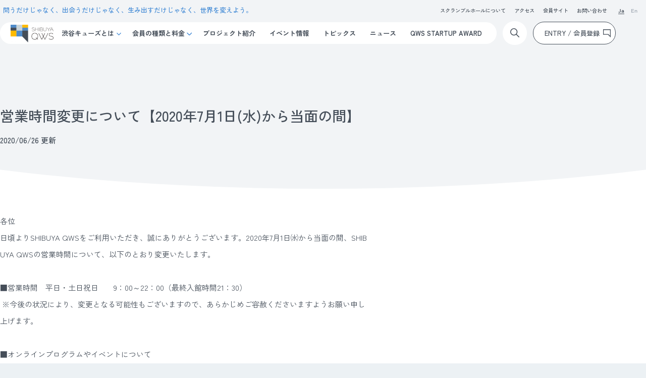

--- FILE ---
content_type: text/html; charset=UTF-8
request_url: https://shibuya-qws.com/news/20200625
body_size: 45435
content:

<!DOCTYPE html>
<html class="no-js" lang="ja">

<head>
    <!-- Google tag (gtag.js) -->
<script async src="https://www.googletagmanager.com/gtag/js?id=G-EH4Q15RE94"></script>
<script>
window.dataLayer = window.dataLayer || [];
function gtag(){dataLayer.push(arguments);}
gtag('js', new Date());
gtag('config', 'G-EH4Q15RE94');
</script>

<!-- Start of HubSpot Embed Code -->
<script type="text/javascript" id="hs-script-loader" async defer src="//js.hs-scripts.com/21096236.js"></script>
<!-- End of HubSpot Embed Code -->

    <meta charset="UTF-8" />
    <meta name="viewport" content="width=device-width, initial-scale=1, maximum-scale=1">
    <meta name="format-detection" content="telephone=no">

    <title>営業時間変更について【2020年7月1日(水)から当面の間】 | SHIBUYA QWS</title>
    <meta property="og:sitename" content="SHIBUYA QWS" />
    <meta property="og:title" content="営業時間変更について【2020年7月1日(水)から当面の間】 | SHIBUYA QWS" />
    <meta property="og:description" content="SHIBUYA QWS（渋谷キューズ）は、「問うだけじゃなく、​ 出会うだけじゃなく、​ 生み出すだけじゃなく、​ 世界を変えよう。」をコンセプトに、多様な人々が交差・交流し、社会価値につながる種を生み出す会員制の施設です。" />
    <meta property="og:type" content="article" />
    <meta property="og:url" content="https://shibuya-qws.com/news/20200625" />
    <meta property="og:image" content="https://shibuya-qws.com/uploads/2023/11/og_image.jpg" />
    <meta property="og:locale" content="ja_JP" />
    <meta name="twitter:card" content="summary"/>
    <meta name="twitter:title" content="営業時間変更について【2020年7月1日(水)から当面の間】 | SHIBUYA QWS" />
    <meta name="twitter:description" content="SHIBUYA QWS（渋谷キューズ）は、「問うだけじゃなく、​ 出会うだけじゃなく、​ 生み出すだけじゃなく、​ 世界を変えよう。」をコンセプトに、多様な人々が交差・交流し、社会価値につながる種を生み出す会員制の施設です。" />
    <meta name="twitter:image" content="https://shibuya-qws.com/uploads/2023/11/og_image.jpg" />
    <meta name="theme-color" content="#ffffff" />

    <script type="text/javascript">
        var ajaxUrl = 'https://shibuya-qws.com/wp-admin/admin-ajax.php';
    </script>

    <meta name='robots' content='max-image-preview:large' />
	<style>img:is([sizes="auto" i], [sizes^="auto," i]) { contain-intrinsic-size: 3000px 1500px }</style>
	        <script>
            var ajaxurl = 'https://shibuya-qws.com/wp-admin/admin-ajax.php';
        </script>
    <link rel='dns-prefetch' href='//shibuya-qws.com' />
<script type="text/javascript">
/* <![CDATA[ */
window._wpemojiSettings = {"baseUrl":"https:\/\/s.w.org\/images\/core\/emoji\/15.0.3\/72x72\/","ext":".png","svgUrl":"https:\/\/s.w.org\/images\/core\/emoji\/15.0.3\/svg\/","svgExt":".svg","source":{"concatemoji":"https:\/\/shibuya-qws.com\/wp-includes\/js\/wp-emoji-release.min.js?ver=6.7.4"}};
/*! This file is auto-generated */
!function(i,n){var o,s,e;function c(e){try{var t={supportTests:e,timestamp:(new Date).valueOf()};sessionStorage.setItem(o,JSON.stringify(t))}catch(e){}}function p(e,t,n){e.clearRect(0,0,e.canvas.width,e.canvas.height),e.fillText(t,0,0);var t=new Uint32Array(e.getImageData(0,0,e.canvas.width,e.canvas.height).data),r=(e.clearRect(0,0,e.canvas.width,e.canvas.height),e.fillText(n,0,0),new Uint32Array(e.getImageData(0,0,e.canvas.width,e.canvas.height).data));return t.every(function(e,t){return e===r[t]})}function u(e,t,n){switch(t){case"flag":return n(e,"\ud83c\udff3\ufe0f\u200d\u26a7\ufe0f","\ud83c\udff3\ufe0f\u200b\u26a7\ufe0f")?!1:!n(e,"\ud83c\uddfa\ud83c\uddf3","\ud83c\uddfa\u200b\ud83c\uddf3")&&!n(e,"\ud83c\udff4\udb40\udc67\udb40\udc62\udb40\udc65\udb40\udc6e\udb40\udc67\udb40\udc7f","\ud83c\udff4\u200b\udb40\udc67\u200b\udb40\udc62\u200b\udb40\udc65\u200b\udb40\udc6e\u200b\udb40\udc67\u200b\udb40\udc7f");case"emoji":return!n(e,"\ud83d\udc26\u200d\u2b1b","\ud83d\udc26\u200b\u2b1b")}return!1}function f(e,t,n){var r="undefined"!=typeof WorkerGlobalScope&&self instanceof WorkerGlobalScope?new OffscreenCanvas(300,150):i.createElement("canvas"),a=r.getContext("2d",{willReadFrequently:!0}),o=(a.textBaseline="top",a.font="600 32px Arial",{});return e.forEach(function(e){o[e]=t(a,e,n)}),o}function t(e){var t=i.createElement("script");t.src=e,t.defer=!0,i.head.appendChild(t)}"undefined"!=typeof Promise&&(o="wpEmojiSettingsSupports",s=["flag","emoji"],n.supports={everything:!0,everythingExceptFlag:!0},e=new Promise(function(e){i.addEventListener("DOMContentLoaded",e,{once:!0})}),new Promise(function(t){var n=function(){try{var e=JSON.parse(sessionStorage.getItem(o));if("object"==typeof e&&"number"==typeof e.timestamp&&(new Date).valueOf()<e.timestamp+604800&&"object"==typeof e.supportTests)return e.supportTests}catch(e){}return null}();if(!n){if("undefined"!=typeof Worker&&"undefined"!=typeof OffscreenCanvas&&"undefined"!=typeof URL&&URL.createObjectURL&&"undefined"!=typeof Blob)try{var e="postMessage("+f.toString()+"("+[JSON.stringify(s),u.toString(),p.toString()].join(",")+"));",r=new Blob([e],{type:"text/javascript"}),a=new Worker(URL.createObjectURL(r),{name:"wpTestEmojiSupports"});return void(a.onmessage=function(e){c(n=e.data),a.terminate(),t(n)})}catch(e){}c(n=f(s,u,p))}t(n)}).then(function(e){for(var t in e)n.supports[t]=e[t],n.supports.everything=n.supports.everything&&n.supports[t],"flag"!==t&&(n.supports.everythingExceptFlag=n.supports.everythingExceptFlag&&n.supports[t]);n.supports.everythingExceptFlag=n.supports.everythingExceptFlag&&!n.supports.flag,n.DOMReady=!1,n.readyCallback=function(){n.DOMReady=!0}}).then(function(){return e}).then(function(){var e;n.supports.everything||(n.readyCallback(),(e=n.source||{}).concatemoji?t(e.concatemoji):e.wpemoji&&e.twemoji&&(t(e.twemoji),t(e.wpemoji)))}))}((window,document),window._wpemojiSettings);
/* ]]> */
</script>
<style id='wp-emoji-styles-inline-css' type='text/css'>

	img.wp-smiley, img.emoji {
		display: inline !important;
		border: none !important;
		box-shadow: none !important;
		height: 1em !important;
		width: 1em !important;
		margin: 0 0.07em !important;
		vertical-align: -0.1em !important;
		background: none !important;
		padding: 0 !important;
	}
</style>
<link rel='stylesheet' id='wp-block-library-css' href='https://shibuya-qws.com/wp-includes/css/dist/block-library/style.min.css?ver=6.7.4' type='text/css' media='all' />
<style id='classic-theme-styles-inline-css' type='text/css'>
/*! This file is auto-generated */
.wp-block-button__link{color:#fff;background-color:#32373c;border-radius:9999px;box-shadow:none;text-decoration:none;padding:calc(.667em + 2px) calc(1.333em + 2px);font-size:1.125em}.wp-block-file__button{background:#32373c;color:#fff;text-decoration:none}
</style>
<style id='global-styles-inline-css' type='text/css'>
:root{--wp--preset--aspect-ratio--square: 1;--wp--preset--aspect-ratio--4-3: 4/3;--wp--preset--aspect-ratio--3-4: 3/4;--wp--preset--aspect-ratio--3-2: 3/2;--wp--preset--aspect-ratio--2-3: 2/3;--wp--preset--aspect-ratio--16-9: 16/9;--wp--preset--aspect-ratio--9-16: 9/16;--wp--preset--color--black: #000000;--wp--preset--color--cyan-bluish-gray: #abb8c3;--wp--preset--color--white: #ffffff;--wp--preset--color--pale-pink: #f78da7;--wp--preset--color--vivid-red: #cf2e2e;--wp--preset--color--luminous-vivid-orange: #ff6900;--wp--preset--color--luminous-vivid-amber: #fcb900;--wp--preset--color--light-green-cyan: #7bdcb5;--wp--preset--color--vivid-green-cyan: #00d084;--wp--preset--color--pale-cyan-blue: #8ed1fc;--wp--preset--color--vivid-cyan-blue: #0693e3;--wp--preset--color--vivid-purple: #9b51e0;--wp--preset--gradient--vivid-cyan-blue-to-vivid-purple: linear-gradient(135deg,rgba(6,147,227,1) 0%,rgb(155,81,224) 100%);--wp--preset--gradient--light-green-cyan-to-vivid-green-cyan: linear-gradient(135deg,rgb(122,220,180) 0%,rgb(0,208,130) 100%);--wp--preset--gradient--luminous-vivid-amber-to-luminous-vivid-orange: linear-gradient(135deg,rgba(252,185,0,1) 0%,rgba(255,105,0,1) 100%);--wp--preset--gradient--luminous-vivid-orange-to-vivid-red: linear-gradient(135deg,rgba(255,105,0,1) 0%,rgb(207,46,46) 100%);--wp--preset--gradient--very-light-gray-to-cyan-bluish-gray: linear-gradient(135deg,rgb(238,238,238) 0%,rgb(169,184,195) 100%);--wp--preset--gradient--cool-to-warm-spectrum: linear-gradient(135deg,rgb(74,234,220) 0%,rgb(151,120,209) 20%,rgb(207,42,186) 40%,rgb(238,44,130) 60%,rgb(251,105,98) 80%,rgb(254,248,76) 100%);--wp--preset--gradient--blush-light-purple: linear-gradient(135deg,rgb(255,206,236) 0%,rgb(152,150,240) 100%);--wp--preset--gradient--blush-bordeaux: linear-gradient(135deg,rgb(254,205,165) 0%,rgb(254,45,45) 50%,rgb(107,0,62) 100%);--wp--preset--gradient--luminous-dusk: linear-gradient(135deg,rgb(255,203,112) 0%,rgb(199,81,192) 50%,rgb(65,88,208) 100%);--wp--preset--gradient--pale-ocean: linear-gradient(135deg,rgb(255,245,203) 0%,rgb(182,227,212) 50%,rgb(51,167,181) 100%);--wp--preset--gradient--electric-grass: linear-gradient(135deg,rgb(202,248,128) 0%,rgb(113,206,126) 100%);--wp--preset--gradient--midnight: linear-gradient(135deg,rgb(2,3,129) 0%,rgb(40,116,252) 100%);--wp--preset--font-size--small: 13px;--wp--preset--font-size--medium: 20px;--wp--preset--font-size--large: 36px;--wp--preset--font-size--x-large: 42px;--wp--preset--spacing--20: 0.44rem;--wp--preset--spacing--30: 0.67rem;--wp--preset--spacing--40: 1rem;--wp--preset--spacing--50: 1.5rem;--wp--preset--spacing--60: 2.25rem;--wp--preset--spacing--70: 3.38rem;--wp--preset--spacing--80: 5.06rem;--wp--preset--shadow--natural: 6px 6px 9px rgba(0, 0, 0, 0.2);--wp--preset--shadow--deep: 12px 12px 50px rgba(0, 0, 0, 0.4);--wp--preset--shadow--sharp: 6px 6px 0px rgba(0, 0, 0, 0.2);--wp--preset--shadow--outlined: 6px 6px 0px -3px rgba(255, 255, 255, 1), 6px 6px rgba(0, 0, 0, 1);--wp--preset--shadow--crisp: 6px 6px 0px rgba(0, 0, 0, 1);}:where(.is-layout-flex){gap: 0.5em;}:where(.is-layout-grid){gap: 0.5em;}body .is-layout-flex{display: flex;}.is-layout-flex{flex-wrap: wrap;align-items: center;}.is-layout-flex > :is(*, div){margin: 0;}body .is-layout-grid{display: grid;}.is-layout-grid > :is(*, div){margin: 0;}:where(.wp-block-columns.is-layout-flex){gap: 2em;}:where(.wp-block-columns.is-layout-grid){gap: 2em;}:where(.wp-block-post-template.is-layout-flex){gap: 1.25em;}:where(.wp-block-post-template.is-layout-grid){gap: 1.25em;}.has-black-color{color: var(--wp--preset--color--black) !important;}.has-cyan-bluish-gray-color{color: var(--wp--preset--color--cyan-bluish-gray) !important;}.has-white-color{color: var(--wp--preset--color--white) !important;}.has-pale-pink-color{color: var(--wp--preset--color--pale-pink) !important;}.has-vivid-red-color{color: var(--wp--preset--color--vivid-red) !important;}.has-luminous-vivid-orange-color{color: var(--wp--preset--color--luminous-vivid-orange) !important;}.has-luminous-vivid-amber-color{color: var(--wp--preset--color--luminous-vivid-amber) !important;}.has-light-green-cyan-color{color: var(--wp--preset--color--light-green-cyan) !important;}.has-vivid-green-cyan-color{color: var(--wp--preset--color--vivid-green-cyan) !important;}.has-pale-cyan-blue-color{color: var(--wp--preset--color--pale-cyan-blue) !important;}.has-vivid-cyan-blue-color{color: var(--wp--preset--color--vivid-cyan-blue) !important;}.has-vivid-purple-color{color: var(--wp--preset--color--vivid-purple) !important;}.has-black-background-color{background-color: var(--wp--preset--color--black) !important;}.has-cyan-bluish-gray-background-color{background-color: var(--wp--preset--color--cyan-bluish-gray) !important;}.has-white-background-color{background-color: var(--wp--preset--color--white) !important;}.has-pale-pink-background-color{background-color: var(--wp--preset--color--pale-pink) !important;}.has-vivid-red-background-color{background-color: var(--wp--preset--color--vivid-red) !important;}.has-luminous-vivid-orange-background-color{background-color: var(--wp--preset--color--luminous-vivid-orange) !important;}.has-luminous-vivid-amber-background-color{background-color: var(--wp--preset--color--luminous-vivid-amber) !important;}.has-light-green-cyan-background-color{background-color: var(--wp--preset--color--light-green-cyan) !important;}.has-vivid-green-cyan-background-color{background-color: var(--wp--preset--color--vivid-green-cyan) !important;}.has-pale-cyan-blue-background-color{background-color: var(--wp--preset--color--pale-cyan-blue) !important;}.has-vivid-cyan-blue-background-color{background-color: var(--wp--preset--color--vivid-cyan-blue) !important;}.has-vivid-purple-background-color{background-color: var(--wp--preset--color--vivid-purple) !important;}.has-black-border-color{border-color: var(--wp--preset--color--black) !important;}.has-cyan-bluish-gray-border-color{border-color: var(--wp--preset--color--cyan-bluish-gray) !important;}.has-white-border-color{border-color: var(--wp--preset--color--white) !important;}.has-pale-pink-border-color{border-color: var(--wp--preset--color--pale-pink) !important;}.has-vivid-red-border-color{border-color: var(--wp--preset--color--vivid-red) !important;}.has-luminous-vivid-orange-border-color{border-color: var(--wp--preset--color--luminous-vivid-orange) !important;}.has-luminous-vivid-amber-border-color{border-color: var(--wp--preset--color--luminous-vivid-amber) !important;}.has-light-green-cyan-border-color{border-color: var(--wp--preset--color--light-green-cyan) !important;}.has-vivid-green-cyan-border-color{border-color: var(--wp--preset--color--vivid-green-cyan) !important;}.has-pale-cyan-blue-border-color{border-color: var(--wp--preset--color--pale-cyan-blue) !important;}.has-vivid-cyan-blue-border-color{border-color: var(--wp--preset--color--vivid-cyan-blue) !important;}.has-vivid-purple-border-color{border-color: var(--wp--preset--color--vivid-purple) !important;}.has-vivid-cyan-blue-to-vivid-purple-gradient-background{background: var(--wp--preset--gradient--vivid-cyan-blue-to-vivid-purple) !important;}.has-light-green-cyan-to-vivid-green-cyan-gradient-background{background: var(--wp--preset--gradient--light-green-cyan-to-vivid-green-cyan) !important;}.has-luminous-vivid-amber-to-luminous-vivid-orange-gradient-background{background: var(--wp--preset--gradient--luminous-vivid-amber-to-luminous-vivid-orange) !important;}.has-luminous-vivid-orange-to-vivid-red-gradient-background{background: var(--wp--preset--gradient--luminous-vivid-orange-to-vivid-red) !important;}.has-very-light-gray-to-cyan-bluish-gray-gradient-background{background: var(--wp--preset--gradient--very-light-gray-to-cyan-bluish-gray) !important;}.has-cool-to-warm-spectrum-gradient-background{background: var(--wp--preset--gradient--cool-to-warm-spectrum) !important;}.has-blush-light-purple-gradient-background{background: var(--wp--preset--gradient--blush-light-purple) !important;}.has-blush-bordeaux-gradient-background{background: var(--wp--preset--gradient--blush-bordeaux) !important;}.has-luminous-dusk-gradient-background{background: var(--wp--preset--gradient--luminous-dusk) !important;}.has-pale-ocean-gradient-background{background: var(--wp--preset--gradient--pale-ocean) !important;}.has-electric-grass-gradient-background{background: var(--wp--preset--gradient--electric-grass) !important;}.has-midnight-gradient-background{background: var(--wp--preset--gradient--midnight) !important;}.has-small-font-size{font-size: var(--wp--preset--font-size--small) !important;}.has-medium-font-size{font-size: var(--wp--preset--font-size--medium) !important;}.has-large-font-size{font-size: var(--wp--preset--font-size--large) !important;}.has-x-large-font-size{font-size: var(--wp--preset--font-size--x-large) !important;}
:where(.wp-block-post-template.is-layout-flex){gap: 1.25em;}:where(.wp-block-post-template.is-layout-grid){gap: 1.25em;}
:where(.wp-block-columns.is-layout-flex){gap: 2em;}:where(.wp-block-columns.is-layout-grid){gap: 2em;}
:root :where(.wp-block-pullquote){font-size: 1.5em;line-height: 1.6;}
</style>
<link rel='stylesheet' id='normalize-style-css' href='https://shibuya-qws.com/wp-content/themes/qws-2023/assets/css/common/normalize.min.css' type='text/css' media='all' />
<link rel='stylesheet' id='common-style-css' href='https://shibuya-qws.com/wp-content/themes/qws-2023/assets/css/common/common.css' type='text/css' media='all' />
<link rel='stylesheet' id='slick-style-css' href='https://shibuya-qws.com/wp-content/themes/qws-2023/assets/css/common/slick.css' type='text/css' media='all' />
<link rel='stylesheet' id='custom-scrollbar-style-css' href='https://shibuya-qws.com/wp-content/themes/qws-2023/assets/css/common/jquery.mCustomScrollbar.css' type='text/css' media='all' />
<link rel='stylesheet' id='news-detail-style-css' href='https://shibuya-qws.com/wp-content/themes/qws-2023/assets/css/news/news-detail.css' type='text/css' media='all' />
<link rel="https://api.w.org/" href="https://shibuya-qws.com/wp-json/" /><link rel="EditURI" type="application/rsd+xml" title="RSD" href="https://shibuya-qws.com/xmlrpc.php?rsd" />
<meta name="generator" content="WordPress 6.7.4" />
<link rel="canonical" href="https://shibuya-qws.com/news/20200625" />
<link rel='shortlink' href='https://shibuya-qws.com/?p=7846' />
<link rel="alternate" title="oEmbed (JSON)" type="application/json+oembed" href="https://shibuya-qws.com/wp-json/oembed/1.0/embed?url=https%3A%2F%2Fshibuya-qws.com%2Fnews%2F20200625" />
<link rel="alternate" title="oEmbed (XML)" type="text/xml+oembed" href="https://shibuya-qws.com/wp-json/oembed/1.0/embed?url=https%3A%2F%2Fshibuya-qws.com%2Fnews%2F20200625&#038;format=xml" />
<style id="wpforms-css-vars-root">
				:root {
					--wpforms-field-border-radius: 3px;
--wpforms-field-background-color: #ffffff;
--wpforms-field-border-color: rgba( 0, 0, 0, 0.25 );
--wpforms-field-text-color: rgba( 0, 0, 0, 0.7 );
--wpforms-label-color: rgba( 0, 0, 0, 0.85 );
--wpforms-label-sublabel-color: rgba( 0, 0, 0, 0.55 );
--wpforms-label-error-color: #d63637;
--wpforms-button-border-radius: 3px;
--wpforms-button-background-color: #066aab;
--wpforms-button-text-color: #ffffff;
--wpforms-field-size-input-height: 43px;
--wpforms-field-size-input-spacing: 15px;
--wpforms-field-size-font-size: 16px;
--wpforms-field-size-line-height: 19px;
--wpforms-field-size-padding-h: 14px;
--wpforms-field-size-checkbox-size: 16px;
--wpforms-field-size-sublabel-spacing: 5px;
--wpforms-field-size-icon-size: 1;
--wpforms-label-size-font-size: 16px;
--wpforms-label-size-line-height: 19px;
--wpforms-label-size-sublabel-font-size: 14px;
--wpforms-label-size-sublabel-line-height: 17px;
--wpforms-button-size-font-size: 17px;
--wpforms-button-size-height: 41px;
--wpforms-button-size-padding-h: 15px;
--wpforms-button-size-margin-top: 10px;

				}
			</style></head>
<body class="news-template-default single single-news postid-7846 page page-top">
    

<header id="header" class="header">
    
<div class="header__inner only-pc">
    <div class="header__top">
        <div class="header__txt">
            <div class="header__txt ">問うだけじゃなく、​出会うだけじゃなく、生み出すだけじゃなく、世界を変えよう。</div>        </div>

        <div class="header__navi-top">
            <nav class="navi-top">
                                    <ul>
                        <li><a href="/rental-scramblehall/" class="trans" >スクランブルホールについて</a></li><li><a href="/about/outline/" class="trans" >アクセス</a></li><li><a href="https://shibuya-qws.hacomono.jp/" class="trans" target="_blank">会員サイト</a></li><li><a href="https://info.shibuya-qws.com/contact" class="trans" target="_blank">お問い合わせ</a></li>                    </ul>
                            </nav>

            <nav class="navi-lang">
                <ul>
                    <li class="is-active">
                        <a href="https://shibuya-qws.com" class="trans">Ja</a>
                    </li>

                    <li class="">
                        <a href="https://shibuya-qws.com/en" class="trans">En</a>
                    </li>
                </ul>
            </nav>
        </div><!-- end div.header__navi-top -->
    </div><!-- end div.header__top -->

    <div class="header__bottom">
        <div class="header__navi-bottom">
            <h1 class="logo">
                <a href="https://shibuya-qws.com/">
                    <img src="https://shibuya-qws.com/uploads/2019/10/logo-130x53.png" alt="SHIBUYA QWS logo" />                </a>
            </h1>
            <nav class="navi-menu">
                                    <ul class="navi-menu__nav">
                                                    <li class="navi-menu__item has-child">
                                <a href="/about/">渋谷キューズとは</a>
                                                                    <div class="menu-child">
                                        <div class="menu-child__inner">
                                            <div class="menu-child__head">
                                                <a href="/about/">
                                                    <span class="en"></span>
                                                    <span class="ja">渋谷キューズとは</span> 
                                                </a>
                                            </div>
                                            <ul class="menu-child__nav">
                                                <li><a href="/program/">プログラム</a></li><li><a href="/about/partner/">パートナー</a></li><li><a href="/about/corporate-member/">コーポレート・パブリックメンバー</a></li><li><a href="/about/staff/">スタッフ紹介</a></li><li><a href="/about/space/">フロア・設備紹介</a></li><li><a href="/about/company/">施設概要・運営会社</a></li>                                            </ul>
                                        </div>
                                    </div><!-- end div.menu-child -->
                                                            </li>
                                                    <li class="navi-menu__item has-child">
                                <a href="/membership">会員の種類と料金</a>
                                                                    <div class="menu-child">
                                        <div class="menu-child__inner">
                                            <div class="menu-child__head">
                                                <a href="/membership">
                                                    <span class="en"></span>
                                                    <span class="ja">会員の種類と料金</span> 
                                                </a>
                                            </div>
                                            <ul class="menu-child__nav">
                                                <li><a href="/membership/agreement/">会員規約</a></li>                                            </ul>
                                        </div>
                                    </div><!-- end div.menu-child -->
                                                            </li>
                                                    <li class="navi-menu__item ">
                                <a href="/project/">プロジェクト紹介</a>
                                                            </li>
                                                    <li class="navi-menu__item ">
                                <a href="/event/">イベント情報</a>
                                                            </li>
                                                    <li class="navi-menu__item ">
                                <a href="/topics/">トピックス</a>
                                                            </li>
                                                    <li class="navi-menu__item ">
                                <a href="/news">ニュース</a>
                                                            </li>
                                                    <li class="navi-menu__item ">
                                <a href="/startupaward2026">QWS STARTUP AWARD</a>
                                                            </li>
                                            </ul>
                            </nav>
        </div><!-- end div.header__navi-bottom -->

        <div class="header__search">
            <span class="icon"></span>
            <div class="input-search">
                <form action="https://shibuya-qws.com/" method="get">
                    <input class="input-search__field" type="text" name="s" placeholder="サイト内検索" onfocus="this.placeholder = ''" onblur="this.placeholder = 'サイト内検索'">
                    <button type="submit" class="input-search__btn"></button>
                </form>
            </div>
        </div><!-- end div.header__search -->

        <!-- Header member -->
        <div class="header__entry">
            
            <a href="https://info.shibuya-qws.com/entry"><span>ENTRY / 会員登録</span></a>
        </div>
    </div><!-- end div.header__navi-bottom -->
</div><!-- end div.header__inner.only-pc -->
<div class="header__inner only-sp">
    <nav class="header__nav-sp">
        <ul>
            <li class="item item--01 menu-open">
                <a href="javascript: void(0)">
                    <img src="https://shibuya-qws.com/uploads/2019/10/logo-130x53.png" alt="SHIBUYA QWS logo" />                    <span><i></i></span>
                </a>
            </li>
            <li class="item item--02">
                <a href="https://info.shibuya-qws.com/entry">ENTRY / 会員登録</a>
            </li>
        </ul>
    </nav>
    <div class="header__menu-sp">
        <div class="menu-wrap-sp">
            <div class="menu-inner-sp">
                <div class="menu-list-sp">
                    <div class="menu-list-sp__item">
                        <a href="https://shibuya-qws.com/">
                            <span class="ja">TOP</span>
                        </a>
                    </div><!-- end div.menu-list-sp__item -->
                                            <div class="menu-list-sp__item">
                            <a href="/about/">
                                <span class="en"></span>
                                <span class="ja">渋谷キューズとは</span>
                            </a>
                                                            <ul class="menu-list-child-sp">
                                    <li><a href="/program/">プログラム</a></li><li><a href="/about/partner/">パートナー</a></li><li><a href="/about/corporate-member/">コーポレート・パブリックメンバー</a></li><li><a href="/about/staff/">スタッフ紹介</a></li><li><a href="/about/space/">フロア・設備紹介</a></li><li><a href="/about/company/">施設概要・運営会社</a></li>                                </ul>
                                                    </div><!-- end div.menu-list-sp__item -->
                                            <div class="menu-list-sp__item">
                            <a href="/membership">
                                <span class="en"></span>
                                <span class="ja">会員の種類と料金</span>
                            </a>
                                                            <ul class="menu-list-child-sp">
                                    <li><a href="/membership/agreement/">会員規約</a></li>                                </ul>
                                                    </div><!-- end div.menu-list-sp__item -->
                                            <div class="menu-list-sp__item">
                            <a href="/project/">
                                <span class="en"></span>
                                <span class="ja">プロジェクト紹介</span>
                            </a>
                                                    </div><!-- end div.menu-list-sp__item -->
                                            <div class="menu-list-sp__item">
                            <a href="/event/">
                                <span class="en"></span>
                                <span class="ja">イベント情報</span>
                            </a>
                                                    </div><!-- end div.menu-list-sp__item -->
                                            <div class="menu-list-sp__item">
                            <a href="/topics/">
                                <span class="en"></span>
                                <span class="ja">トピックス</span>
                            </a>
                                                    </div><!-- end div.menu-list-sp__item -->
                                            <div class="menu-list-sp__item">
                            <a href="/news">
                                <span class="en"></span>
                                <span class="ja">ニュース</span>
                            </a>
                                                    </div><!-- end div.menu-list-sp__item -->
                                            <div class="menu-list-sp__item">
                            <a href="/startupaward2026">
                                <span class="en"></span>
                                <span class="ja">QWS STARTUP AWARD</span>
                            </a>
                                                    </div><!-- end div.menu-list-sp__item -->
                                    </div><!-- end div.menu-list-sp -->

                <div class="menu-search-sp">
                    <form action="https://shibuya-qws.com/" method="get">
                        <input type="text" name="s" placeholder="キーワード検索">
                        <button type="submit"></button>
                    </form>
                </div><!-- end div.menu-search-sp -->

                <div class="menu-btn-sp">
                    <a href="https://info.shibuya-qws.com/entry">ENTRY / 会員登録</a>
                </div>

                <nav class="navi-top-sp">
                    <ul><li><a href="/rental-scramblehall/" >スクランブルホールについて</a></li><li><a href="/about/outline/" >アクセス</a></li><li><a href="https://shibuya-qws.hacomono.jp/" target="_blank">会員サイト</a></li><li><a href="https://info.shibuya-qws.com/contact" target="_blank">お問い合わせ</a></li></ul>                </nav>

                <nav class="navi-lang-sp">
                    <ul>
                        <li><span>Ja</span></li><li><a href="https://shibuya-qws.com/en">En</a></li>                    </ul>
                </nav>
            </div><!-- end div.menu-inner-sp -->
        </div><!-- end div.menu-wrap-sp -->
    </div><!-- end div.header__menu-sp -->
</div><!-- end div.header__inner.only-sp --></header>
<main id="main" class="main">
    <div class="lead">
        <div class="inner inner__sm">
            <div class="lead__img">
                            </div>
            <h2 class="lead__ttl">営業時間変更について【2020年7月1日(水)から当面の間】</h2>            <p class="lead__time">2020/06/26 更新</p>
        </div><!-- end div.inner.inner__sm -->
    </div><!-- end div.lead -->
    <div class="content">
        <div class="detail-content">
            <div class="inner">
                
<div class="detail-content__item detail-content__item--article">
    <div class="c-txt"><p><span style="font-weight: 400;">各位 </span></p>
<p><span style="font-weight: 400;">日頃よりSHIBUYA QWSをご利用いただき、誠にありがとうございます。</span><span style="font-weight: 400;">2020年7月1日㈬から当面の間、SHIBUYA QWSの営業時間について、</span><span style="font-weight: 400;">以下のとおり変更いたします。</span><span style="font-weight: 400;"> </span></p>
<p>&nbsp;</p>
<p><span style="font-weight: 400;">■営業時間　平日・土日祝日　　9：00～22：00（最終入館時間21：30）</span></p>
<p><span style="font-weight: 400;"> </span><span style="font-weight: 400;">※今後の状況により、</span><span style="font-weight: 400;">変更となる可能性もございますので、</span><span style="font-weight: 400;">あらかじめご容赦くださいますようお願い申し上げます。</span></p>
<p>&nbsp;</p>
<p><span style="font-weight: 400;">■オンラインプログラムやイベントについて</span></p>
<p><span style="font-weight: 400;">詳細情報について、都度主催者様よりご案内いたします。</span></p>
<p><span style="font-weight: 400;">PeatixページやSHIBUYA QWSのWEBページや会員専用アプリ等よりご確認いただきます</span><span style="font-weight: 400;">ようお願いいたします。</span></p>
<p>&nbsp;</p>
<p><span style="font-weight: 400;">■SHIBUYA QWS HPのお問い合せフォーム　</span><a class="c-link" target="_blank" href="https://scsq.shibuya-qws.com/contact/"><span style="font-weight: 400;">https://scsq.shibuya-qws.com/contact/</span></a></p>
<p>&nbsp;</p>
<p><span style="font-weight: 400;">何卒、ご理解とご協力のほど何卒宜しくお願い申し上げます。</span></p>
</div>
</div>            </div><!-- end div.inner -->
        </div><!-- end div.detail-content -->
    </div><!-- end div.content -->
    <div class="news">
        <div class="inner">
            <h2 class="news__ttl">新着ニュース</h2>
            <div class="news__list">
                                <a class="news-item  trans" href="https://shibuya-qws.com/news/yearend-and-newyear-businesshours" target="_self">
                    <div class="news-item__info">
                        <div class="cate">
                            <span class="cate__item">お知らせ</span>                        </div>
                        <div class="time">2025.11.17</div>
                    </div>
                    <div class="news-item__ttl">【お知らせ】年末年始の営業について</div>
                </a>
                                <a class="news-item news-item--blank trans" href="https://prtimes.jp/main/html/rd/p/000000158.000046405.html" target="_blank">
                    <div class="news-item__info">
                        <div class="cate">
                            <span class="cate__item">プレスリリース</span>                        </div>
                        <div class="time">2025.10.15</div>
                    </div>
                    <div class="news-item__ttl">【プレスリリース】「QWS STARTUP AWARD 2026」出場者のエントリー受付開始　 スタートアップを応援する第一弾の協賛パートナーも決定！</div>
                </a>
                                <a class="news-item news-item--blank trans" href="https://prtimes.jp/main/html/rd/p/000000146.000046405.html" target="_blank">
                    <div class="news-item__info">
                        <div class="cate">
                            <span class="cate__item">プレスリリース</span>                        </div>
                        <div class="time">2025.09.03</div>
                    </div>
                    <div class="news-item__ttl">【プレスリリース】みんなでスタートアップを応援するピッチアワード　「QWS STARTUP AWARD 2026」2026 年3月に開催決定！</div>
                </a>
                            </div><!-- end div.news__list -->
        </div><!-- end div.inner -->
    </div><!-- end div.news -->
</main>
        <section class="sec-contact">
        <span id="trigger-foot"></span>
        <div class="inner">
            <a href="https://info.shibuya-qws.com/contact" target="_blank" class="sec-contact__link">
                <h2 class="sec-contact__ttl">
                    <span class="en">Contact Us</span>
                    <span class="ja">お問い合わせ<i></i></span>
                </h2>
                <div class="sec-contact__txt">お気軽にお問合せください</div>
            </a>
            <div class="sec-contact__img"><img src="https://shibuya-qws.com/wp-content/themes/qws-2023/assets/img/common/contact_img.png" alt="お問い合わせ"></div>
        </div>
    </section>

    <footer id="footer" class="footer">
        <div class="inner">
            <div class="footer__top">
                <div class="foot-nav">
                    <ul class="foot-nav__list only-sp">
                        <li><a href="https://shibuya-qws.com/" class="trans">TOP</a></li>
                    </ul>
                    <!-- Footer - column 1 -->
                    <ul class="foot-nav__list">                                    <li><a href="/about/" class="trans">渋谷キューズとは</a></li>

                                                                                        <li>
                                                        <ul class="nav-child">
                                                            <li><a href="/program/" class="trans">プログラム</a></li>
                                                        </ul>
                                                    </li>
                                                                                                    <li>
                                                        <ul class="nav-child">
                                                            <li><a href="/about/partner/" class="trans">パートナー</a></li>
                                                        </ul>
                                                    </li>
                                                                                                    <li>
                                                        <ul class="nav-child">
                                                            <li><a href="/about/corporate-member/" class="trans">コーポレート・パブリックメンバー</a></li>
                                                        </ul>
                                                    </li>
                                                                                                    <li>
                                                        <ul class="nav-child">
                                                            <li><a href="/about/staff/" class="trans">スタッフ紹介</a></li>
                                                        </ul>
                                                    </li>
                                                                                                    <li>
                                                        <ul class="nav-child">
                                                            <li><a href="/about/space/" class="trans">フロア・設備紹介</a></li>
                                                        </ul>
                                                    </li>
                                                                                </ul>
                    <!-- Footer - column 2 -->
                    <ul class="foot-nav__list">                                    <li><a href="/membership/" class="trans">会員の種類と料金</a></li>

                                                                                        <li>
                                                        <ul class="nav-child">
                                                            <li><a href="/membership/agreement/" class="trans">会員規約</a></li>
                                                        </ul>
                                                    </li>
                                                                                </ul>
                    <!-- Footer - column 3 -->
                    <ul class="foot-nav__list"><li><a href="/project/" class="trans " target="">プロジェクト紹介</a></li><li><a href="/event/" class="trans " target="">イベント情報</a></li><li><a href="/topics/" class="trans " target="">トピックス</a></li><li><a href="/news/" class="trans " target="">ニュース</a></li></ul>
                    <!-- Footer - column 4 -->
                    <ul class="foot-nav__list"><li><a href="/about/outline/" class="trans " target="">アクセス</a></li><li><a href="/about/faq/" class="trans " target="">よくあるご質問</a></li><li><a href="https://info.shibuya-qws.com/contact" class="trans blank" target="_blank">お問い合わせ</a></li><li><a href="/about/company/" class="trans " target="">施設概要・運営会社</a></li><li><a href="https://loftwork.com/jp/recruit/qws-staff" class="trans blank" target="_blank">採用情報</a></li><li><a href="https://shibuya-qws.hacomono.jp/" class="trans blank" target="_blank">会員サイト</a></li><li><a href="https://sqi.shibuya-qws.com" class="trans blank" target="_blank">SHIBUYA QWS Innovation協議会</a></li></ul>                </div>

                <div class="foot-text"></div>
            </div>

            <div class="footer__bottom">
                <div class="col-left">
                    <div class="foot-logo">
                        <img src="https://shibuya-qws.com/uploads/2023/10/logo-3_2021-06-23-071939-130x60-1.png" alt="Shibuya QWS logo" />
                    </div>

                    <nav class="foot-nav">
                                                    <ul>
                                <li><a href="/requirement/" class="trans">サイトのご利用にあたって</a></li><li><a href="/privacy-policy/" class="trans">個人情報保護方針</a></li><li><a href="/agreement/" class="trans">個人情報の取り扱いについて</a></li><li><a href="/law/" class="trans">特定商取引法に基づく表示</a></li><li><a href="/membership/agreement" class="trans">会員規約</a></li>                            </ul>
                                            </nav>
                </div>

                <div class="col-right">
                    <ul class="foot-sns"><li class="foot-sns__item"><a href="https://www.facebook.com/Shibuya-QWS%E6%B8%8B%E8%B0%B7%E3%82%AD%E3%83%A5%E3%83%BC%E3%82%BA-368090620262596/" class="trans" target="_blank"><img src="https://shibuya-qws.com/uploads/2023/10/foot_sns01.png" alt="Facebook"></a></li><li class="foot-sns__item"><a href="https://twitter.com/ShibuyaQWS" class="trans" target="_blank"><img src="https://shibuya-qws.com/uploads/2023/10/foot_sns02.png" alt="twitter"></a></li><li class="foot-sns__item"><a href="https://www.instagram.com/shibuya_qws/" class="trans" target="_blank"><img src="https://shibuya-qws.com/uploads/2023/10/foot_sns03.png" alt="instagram"></a></li></ul>                </div>
            </div>
        </div>
    </footer>
        <script type="text/javascript" src="https://shibuya-qws.com/wp-content/themes/qws-2023/assets/js/common/modernizr.min.js" id="modernizr-js"></script>
<script type="text/javascript" src="https://shibuya-qws.com/wp-content/themes/qws-2023/assets/js/common/jquery-3.6.0.js" id="jquery-3-js"></script>
<script type="text/javascript" src="https://shibuya-qws.com/wp-content/themes/qws-2023/assets/js/common/gsap.min.js" id="gsap-js"></script>
<script type="text/javascript" src="https://shibuya-qws.com/wp-content/themes/qws-2023/assets/js/common/ScrollTrigger.min.js" id="scroll-trigger-js"></script>
<script type="text/javascript" src="https://shibuya-qws.com/wp-content/themes/qws-2023/assets/js/common/common.js" id="common-script-js"></script>
<script type="text/javascript" src="https://shibuya-qws.com/wp-content/themes/qws-2023/assets/js/common/slick.min.js" id="slick-js"></script>
<script type="text/javascript" src="https://shibuya-qws.com/wp-content/themes/qws-2023/assets/js/common/ScrollToPlugin.min.js" id="scroll-plugin-js"></script>
<script type="text/javascript" src="https://shibuya-qws.com/wp-content/themes/qws-2023/assets/js/common/ResizeSensor.js" id="resize-sensor-js"></script>
<script type="text/javascript" src="https://shibuya-qws.com/wp-content/themes/qws-2023/assets/js/common/sticky-sidebar.min.js" id="sticky-sidebar-js"></script>
<script type="text/javascript" src="https://shibuya-qws.com/wp-content/themes/qws-2023/assets/js/common/jquery.mCustomScrollbar.min.js" id="custom-scrollbar-script-js"></script>
<script type="text/javascript" src="https://shibuya-qws.com/wp-content/themes/qws-2023/assets/js/set-content.js" id="set-content-js"></script>
</body>
</html>

--- FILE ---
content_type: text/css
request_url: https://shibuya-qws.com/wp-content/themes/qws-2023/assets/css/common/common.css
body_size: 147893
content:
/* default settings */
/* reset browser (chrome, safari, firefox, ie, edge)
/* only for new website (remove if you are updating for other website)
@import "reset";
/* =================================================================== */
/*! HTML5 Boilerplate v8.0.0 | MIT License | https://html5boilerplate.com/*/
/* main.css 2.1.0 | MIT License | https://github.com/h5bp/main.css#readme*/
/*
 * What follows is the result of much research on cross-browser styling.
 * Credit left inline and big thanks to Nicolas Gallagher, Jonathan Neal,
 * Kroc Camen, and the H5BP dev community and team.*/
/* ==========================================================================
 * Base styles: opinionated defaults
 * ==========================================================================*/
@import url("https://fonts.googleapis.com/css2?family=Zen+Kaku+Gothic+New:wght@400;500;700&display=swap");
* {
  -webkit-box-sizing: border-box;
          box-sizing: border-box;
}

html {
  color: #454E59;
  line-height: 1.5;
  font-size: 16px;
  font-family: "Zen Kaku Gothic New", sans-serif;
}
@media (max-width: 767px) {
  html {
    font-size: 4.2666666667vw;
  }
}
@media (min-width: 768px) and (max-width: 1280px) {
  html {
    font-size: 1.1713030747vw;
  }
}

/*
 * Remove text-shadow in selection highlight:
 * https://twitter.com/miketaylr/status/12228805301
 *
 * Vendor-prefixed and regular ::selection selectors cannot be combined:
 * https://stackoverflow.com/a/16982510/7133471
 *
 * Customize the background color to match your design.*/
::-moz-selection {
  background: #b3d4fc;
  text-shadow: none;
}
\::-moz-selection,
::selection {
  background: #b3d4fc;
  text-shadow: none;
}

/*
 * A better looking default horizontal rule*/
hr {
  display: block;
  height: 1px;
  border: 0;
  border-top: 1px solid #ccc;
  margin: 1em 0;
  padding: 0;
}

/*
 * Remove the gap between audio, canvas, iframes,
 * images, videos and the bottom of their containers:
 * https://github.com/h5bp/html5-boilerplate/issues/440*/
audio,
canvas,
iframe,
img,
svg,
video {
  vertical-align: middle;
}

iframe {
  border: none;
}

img {
  max-width: 100%;
  height: auto;
}

/*
 * Remove default fieldset styles.*/
fieldset {
  border: 0;
  margin: 0;
  padding: 0;
}

/*
 * Allow only vertical resizing of textareas.*/
textarea {
  resize: vertical;
}

/* ==========================================================================
 * Author's custom styles
 * ==========================================================================*/
/* ==========================================================================
 * Helper classes
 * ==========================================================================*/
/*
 * Hide visually and from screen readers*/
.hidden,
[hidden] {
  display: none !important;
}

/*
 * Hide only visually, but have it available for screen readers:
 * https://snook.ca/archives/html_and_css/hiding-content-for-accessibility
 *
 * 1. For long content, line feeds are not interpreted as spaces and small width
 *    causes content to wrap 1 word per line:
 *    https://medium.com/@jessebeach/beware-smushed-off-screen-accessible-text-5952a4c2cbfe*/
.sr-only {
  border: 0;
  clip: rect(0, 0, 0, 0);
  height: 1px;
  margin: -1px;
  overflow: hidden;
  padding: 0;
  position: absolute;
  white-space: nowrap;
  width: 1px;
  /* 1*/
}
.sr-only.focusable:active, .sr-only.focusable:focus {
  clip: auto;
  height: auto;
  margin: 0;
  overflow: visible;
  position: static;
  white-space: inherit;
  width: auto;
}

/*
* Extends the .sr-only class to allow the element
* to be focusable when navigated to via the keyboard:
* https://www.drupal.org/node/897638*/
/*
 * Hide visually and from screen readers, but maintain layout*/
.invisible {
  visibility: hidden;
}

/*
 * Clearfix: contain floats
 *
 * For modern browsers
 * 1. The space content is one way to avoid an Opera bug when the
 *    `contenteditable` attribute is included anywhere else in the document.
 *    Otherwise it causes space to appear at the top and bottom of elements
 *    that receive the `clearfix` class.
 * 2. The use of `table` rather than `block` is only necessary if using
 *    `:before` to contain the top-margins of child elements.*/
.clearfix::before {
  content: " ";
  display: table;
}
.clearfix::after {
  content: " ";
  display: table;
  clear: both;
}

/* ==========================================================================
* EXAMPLE Media Queries for Responsive Design.
* These examples override the primary ('mobile first') styles.
* Modify as content requires.
* ==========================================================================*/
@media only screen and (min-width: 35em) { /* Style adjustments for viewports that meet the condition*/ }
@media print, (-webkit-min-device-pixel-ratio: 1.25), (min-resolution: 1.25dppx), (min-resolution: 120dpi) { /* Style adjustments for high resolution devices*/ }
/* ==========================================================================
 * Print styles.
 * Inlined to avoid the additional HTTP request:
 * https://www.phpied.com/delay-loading-your-print-css/
 * ==========================================================================*/
@media print {
  * {
    background: #fff !important;
    color: #000 !important;
    /* Black prints faster*/
    -webkit-box-shadow: none !important;
            box-shadow: none !important;
    text-shadow: none !important;
  }
  *::before, *::after {
    background: #fff !important;
    color: #000 !important;
    /* Black prints faster*/
    -webkit-box-shadow: none !important;
            box-shadow: none !important;
    text-shadow: none !important;
  }
  a {
    text-decoration: underline;
  }
  a:visited {
    text-decoration: underline;
  }
  a[href]::after {
    content: " (" attr(href) ")";
  }
  abbr[title]::after {
    content: " (" attr(title) ")";
  }
  /*
   * Don't show links that are fragment identifiers,
   * or use the `javascript:` pseudo protocol*/
  a[href^="#"]::after, a[href^="javascript:"]::after {
    content: "";
  }
  pre {
    white-space: pre-wrap !important;
    border: 1px solid #999;
    page-break-inside: avoid;
  }
  blockquote {
    border: 1px solid #999;
    page-break-inside: avoid;
  }
  /*
   * Printing Tables:
   * https://web.archive.org/web/20180815150934/http://css-discuss.incutio.com/wiki/Printing_Tables*/
  thead {
    display: table-header-group;
  }
  tr,
  img {
    page-break-inside: avoid;
  }
  p,
  h2,
  h3 {
    orphans: 3;
    widows: 3;
  }
  h2,
  h3 {
    page-break-after: avoid;
  }
}
@media (max-width: 767px) {
  .only-pc {
    display: none !important;
  }
}
@media (min-width: 768px) {
  .only-sp {
    display: none !important;
  }
}

.btn-arrow {
  display: inline-block;
  padding: 0.75rem 1.1875rem;
  position: relative;
  width: 13.8125rem;
  text-decoration: none;
  color: #454E59;
  border: 1px solid #454E59;
  border-radius: 2.3125rem;
  text-align: left;
  overflow: hidden;
  background-color: #fff;
}
@media (min-width: 768px) {
  .btn-arrow {
    -webkit-transition: border-color ease-out 0.3s;
    transition: border-color ease-out 0.3s;
  }
}
@media (max-width: 767px) {
  .btn-arrow {
    background-color: #454E59;
    color: #fff;
    width: 12.4375rem;
  }
}
.btn-arrow:before, .btn-arrow:after {
  content: "";
  position: absolute;
}
.btn-arrow:before {
  top: -0.25rem;
  left: -0.25rem;
  background-color: #000000;
  width: 0;
  height: calc(100% + 0.5rem);
  -webkit-transform-origin: left;
          transform-origin: left;
  border-radius: 2.3125rem;
}
@media (min-width: 768px) {
  .btn-arrow:before {
    -webkit-transition: all ease-out 0.2s;
    transition: all ease-out 0.2s;
  }
}
.btn-arrow:after {
  top: 50%;
  right: 0.875rem;
  -webkit-transform: translateY(-50%);
          transform: translateY(-50%);
  width: 1.125rem;
  height: 0.6875rem;
  background: url(../../img/common/icon_arr.svg) no-repeat center/contain;
}
@media (min-width: 768px) {
  .btn-arrow:after {
    -webkit-transition: all ease-out 0.3s;
    transition: all ease-out 0.3s;
  }
}
@media (max-width: 767px) {
  .btn-arrow:after {
    background-image: url(../../img/common/icon_arr-white.svg);
  }
}
.btn-arrow span {
  position: relative;
  font-size: 1rem;
  font-weight: 600;
  display: block;
}
@media (min-width: 768px) {
  .btn-arrow span {
    -webkit-transition: color ease-out 0.3s;
    transition: color ease-out 0.3s;
  }
}
@media (min-width: 768px) {
  .btn-arrow:hover {
    border-color: #000000;
  }
  .btn-arrow:hover:before {
    width: calc(100% + 0.5rem);
  }
  .btn-arrow:hover:after {
    background-image: url(../../img/common/icon_arr-white.svg);
    -webkit-transform: translateY(-50%) translateX(0.5rem);
            transform: translateY(-50%) translateX(0.5rem);
  }
  .btn-arrow:hover span {
    color: #fff;
  }
}

@font-face {
  font-family: "Gotham";
  src: url("../../fonts/GothamMedium.eot");
  src: url("../../fonts/GothamMedium.eot?#iefix") format("embedded-opentype"), url("../../fonts/GothamMedium.woff2") format("woff2"), url("../../fonts/GothamMedium.woff") format("woff"), url("../../fonts/GothamMedium.ttf") format("truetype"), url("../../fonts/GothamMedium.svg#GothamMedium") format("svg");
  font-weight: 500;
  font-style: normal;
  font-display: swap;
}
@font-face {
  font-family: "Gotham";
  src: url("../../fonts/GothamLight.eot");
  src: url("../../fonts/GothamLight.eot?#iefix") format("embedded-opentype"), url("../../fonts/GothamLight.woff2") format("woff2"), url("../../fonts/GothamLight.woff") format("woff"), url("../../fonts/GothamLight.ttf") format("truetype"), url("../../fonts/GothamLight.svg#GothamLight") format("svg");
  font-weight: 300;
  font-style: normal;
  font-display: swap;
}
body {
  overflow-x: hidden;
  background-color: #ECF1F4;
  word-break: break-all;
}
@media (max-width: 767px) {
  body {
    -webkit-tap-highlight-color: transparent;
  }
}
body.is-loading {
  overflow: hidden;
}

@media (min-width: 768px) {
  .inner {
    width: 100%;
    margin-inline: auto;
    max-width: 68.75rem;
  }
}
@media (max-width: 767px) {
  .inner {
    padding-inline: 1.25rem;
  }
}

@media (min-width: 768px) {
  .trans {
    -webkit-transition: 0.3s ease-in-out;
    transition: 0.3s ease-in-out;
  }
  .trans:hover {
    opacity: 0.8;
  }
}

.en {
  font-family: "Gotham", sans-serif;
}

.main {
  overflow: hidden;
}

.loading {
  position: fixed;
  top: 0;
  left: 0;
  right: 0;
  bottom: 0;
  z-index: 101;
  display: none;
}
.loading__screen {
  position: absolute;
  top: 0;
  left: 0;
  right: 0;
  bottom: 0;
}
.loading__screen--01 {
  background-color: #fff;
  z-index: 1;
}
.loading__screen--01 .loading-wrap {
  position: absolute;
  top: 50%;
  left: 50%;
  -webkit-transform: translate(-50%, -50%);
          transform: translate(-50%, -50%);
  width: 52.6875rem;
  height: 7.5625rem;
}
.loading__screen--01 .loading-inner {
  position: absolute;
  top: 50%;
  left: 50%;
  -webkit-transform: translate(-50%, -50%);
          transform: translate(-50%, -50%);
  width: 18.6875rem;
  overflow: hidden;
  z-index: 1;
}
.loading__screen--01 .loading-bg {
  position: absolute;
  top: -1px;
  right: 0;
  bottom: -1px;
  width: 100%;
  -webkit-transform-origin: left;
          transform-origin: left;
  background-color: #fff;
  z-index: 2;
}
.loading__screen--01 .loading-logo {
  position: relative;
  z-index: 1;
  width: 7.625rem;
  padding-left: 1px;
}
.loading__screen--01 .loading-logo:after {
  content: "";
  position: absolute;
  top: 0;
  left: -1px;
  right: 0;
  bottom: 0;
  background: #fff;
}
.loading__screen--01 .loading-logo img {
  width: 100%;
  position: relative;
  z-index: 1;
}
.loading__screen--01 .loading-txt01 {
  position: absolute;
  top: 50%;
  right: 0;
  -webkit-transform: translateY(-50%);
          transform: translateY(-50%);
}
.loading__screen--01 .loading-txt01 img {
  width: 9.5rem;
}
.loading__screen--01 .loading-txt02 {
  position: absolute;
  top: 50%;
  right: 50%;
  -webkit-transform: translate(-22%, -50%);
          transform: translate(-22%, -50%);
  -webkit-transform-origin: left;
          transform-origin: left;
  overflow: hidden;
  width: 122px;
  opacity: 0;
}
.loading__screen--01 .loading-txt02 span {
  width: 43.1875rem;
  display: block;
}
.loading__screen--01 .loading-txt02 img {
  width: 100%;
}
.loading__screen--02 {
  background-color: #ECF1F4;
}
.loading__screen--02 .loading-txt03 {
  position: absolute;
  top: 50%;
  left: 50%;
  -webkit-transform: translate(-50%, -50%);
          transform: translate(-50%, -50%);
  width: 6.25rem;
}

.mv {
  position: relative;
  z-index: 1;
  overflow: hidden;
}
@media (min-width: 768px) {
  .mv {
    min-height: 48.125rem;
  }
}
.mv:before {
  content: "";
  position: absolute;
  top: -24.1875rem;
  left: 50%;
  -webkit-transform: translateX(-50%);
          transform: translateX(-50%);
  width: 191.75rem;
  height: 48.375rem;
  border-radius: 95.875rem/24.1875rem;
  background: #F2F4F6;
  z-index: -1;
}
@media (max-width: 767px) {
  .mv:before {
    width: 55rem;
    height: 17.375rem;
    border-radius: 27.5rem/8.6875rem;
    top: -6.5rem;
  }
}
.mv:after {
  content: "";
  position: fixed;
  top: 0;
  left: 0;
  width: 100%;
  height: 100vh;
  z-index: -2;
}
.mv__ttl {
  margin: 0;
  padding-top: 10.125rem;
  font-weight: lighter;
  font-size: 1.6875rem;
  line-height: 1;
  font-family: "Gotham", sans-serif;
}
@media (max-width: 767px) {
  .mv__ttl {
    padding-top: 4rem;
    font-size: 0.875rem;
  }
}
.mv__ttl span {
  display: block;
  font-size: 3.625rem;
  font-weight: 500;
  font-family: "Zen Kaku Gothic New", sans-serif;
  margin-bottom: 1.5rem;
}
@media (max-width: 767px) {
  .mv__ttl span {
    font-size: 2.1875rem;
    margin-bottom: 1.0625rem;
  }
}
.mv__content {
  color: #fff;
}
@media (min-width: 768px) {
  .mv__content {
    padding: 12.9375rem 3.125rem 1.25rem;
  }
}
@media (max-width: 767px) {
  .mv__content {
    padding: 6.6875rem 0 3.75rem;
  }
}
.mv__content--ttl {
  font-size: 2rem;
  font-weight: 500;
  margin: 0 0 2.3125rem;
}
@media (max-width: 767px) {
  .mv__content--ttl {
    font-size: 1.5rem;
    margin-bottom: 1.5625rem;
  }
}
.mv__content--txt {
  margin: 0;
  font-size: 1.125rem;
  line-height: 1.4444444444;
  font-weight: 500;
}
@media (max-width: 767px) {
  .mv__content--txt {
    font-size: 0.875rem;
    line-height: 1.42857143;
  }
}

@media (min-width: 768px) {
  .project-item:hover .project-item__img img {
    -webkit-transform: scale(1.1);
            transform: scale(1.1);
  }
  .project-item:hover .project-item__bg {
    -webkit-transform: scale(1.05, 1.02);
            transform: scale(1.05, 1.02);
  }
  .project-item:hover .project-item__circle {
    background-color: #454E59;
  }
  .project-item:hover .project-item__circle:after {
    background-image: url(../../img/common/icon_arr-white.svg);
  }
}
.project-item a {
  display: block;
  text-decoration: none;
  color: #454E59;
}
.project-item__img {
  overflow: hidden;
  border-radius: 1.25rem;
  display: block;
  height: 15.0625rem;
  position: relative;
}
@media (min-width: 768px) {
  .project-item__img {
    width: 29.5625rem;
    -webkit-transform: translateZ(0);
            transform: translateZ(0);
  }
}
@media (max-width: 767px) {
  .project-item__img {
    padding-right: 0.8125rem;
    border-radius: 1rem;
    height: 12.25rem;
  }
}
.project-item__img img {
  width: 100%;
  height: 100%;
  position: absolute;
  top: 0;
  left: 0;
  -o-object-fit: cover;
     object-fit: cover;
  -o-object-position: center;
     object-position: center;
  border-radius: 1.25rem;
}
@media (min-width: 768px) {
  .project-item__img img {
    -webkit-transition: -webkit-transform 0.2s ease;
    transition: -webkit-transform 0.2s ease;
    transition: transform 0.2s ease;
    transition: transform 0.2s ease, -webkit-transform 0.2s ease;
    border-radius: 1rem;
  }
}
.project-item__content {
  margin-top: -3.5625rem;
  position: relative;
  padding: 1.125rem 1.6875rem 3.75rem;
  margin-left: 1.875rem;
}
@media (min-width: 768px) {
  .project-item__content {
    min-height: 14rem;
  }
}
@media (max-width: 767px) {
  .project-item__content {
    margin-top: -1.625rem;
    margin-left: 1.1875rem;
    padding: 1.125rem 0.9375rem 1.875rem;
  }
}
.project-item__bg {
  position: absolute;
  top: 0;
  right: 0;
  left: 0;
  bottom: 0;
  border-radius: 0.75rem 0.75rem 0 0.75rem;
}
@media (min-width: 768px) {
  .project-item__bg {
    -webkit-transition: -webkit-transform ease 0.2s;
    transition: -webkit-transform ease 0.2s;
    transition: transform ease 0.2s;
    transition: transform ease 0.2s, -webkit-transform ease 0.2s;
  }
}
@media (max-width: 767px) {
  .project-item__bg {
    border-radius: 1rem 1rem 0 1rem;
  }
}
.project-item__bg:after {
  content: "";
  position: absolute;
  bottom: -2rem;
  right: 0;
  width: 0px;
  height: 0px;
  border-bottom: 3.125rem solid transparent;
  border-top: 3.125rem solid transparent;
  border-right: 3.125rem solid transparent;
}
@media (max-width: 767px) {
  .project-item__bg:after {
    bottom: -1.25rem;
  }
}
.project-item__ttl {
  margin: 0;
  font-size: 1.375rem;
  line-height: 1.40909091;
  position: relative;
  z-index: 1;
}
@media (max-width: 767px) {
  .project-item__ttl {
    font-size: 1.125rem;
    line-height: 1.44444444;
  }
}
.project-item__hashtag {
  margin-top: 0.5rem;
  position: relative;
  z-index: 1;
}
@media (min-width: 768px) {
  .project-item__hashtag {
    padding-inline: 0.5rem;
    display: -webkit-box;
    display: -ms-flexbox;
    display: flex;
    -ms-flex-wrap: wrap;
        flex-wrap: wrap;
    -webkit-box-align: start;
        -ms-flex-align: start;
            align-items: flex-start;
  }
}
@media (max-width: 767px) {
  .project-item__hashtag {
    padding-left: 0.5rem;
    margin-top: 0.6875rem;
  }
}
.project-item__hashtag span {
  display: inline-block;
  padding: 0.375rem 0.9375rem;
  color: #454E59;
  border-radius: 0.8125rem;
  margin-bottom: 2px;
  font-size: 0.75rem;
}
.project-item__hashtag span:not(:last-child) {
  margin-right: 0.3125rem;
}
@media (max-width: 767px) {
  .project-item__hashtag span {
    padding: 0.3125rem 0.625rem;
    margin-bottom: 0.3125rem;
  }
}
.project-item__name {
  display: -webkit-box;
  display: -ms-flexbox;
  display: flex;
  font-size: 0.8125rem;
  margin: 0;
  padding-right: 3.125rem;
  position: relative;
  z-index: 1;
}
@media (min-width: 768px) {
  .project-item__name {
    position: absolute;
    left: 1.5625rem;
    right: 1.5625rem;
    bottom: 1.0625rem;
    z-index: 1;
  }
}
@media (max-width: 767px) {
  .project-item__name {
    font-size: 0.6875rem;
    line-height: 1.45454545;
    margin-top: 0.5rem;
    padding-right: 2.5rem;
  }
}
.project-item__name dt {
  -webkit-box-flex: 6.25rem;
      -ms-flex: 6.25rem 0 0px;
          flex: 6.25rem 0 0;
  position: relative;
}
@media (max-width: 767px) {
  .project-item__name dt {
    -webkit-box-flex: 5.6875rem;
        -ms-flex: 5.6875rem 0 0px;
            flex: 5.6875rem 0 0;
    padding-right: 0.3125rem;
  }
}
.project-item__name dt:after {
  content: "";
  position: absolute;
  top: 0.25rem;
  right: 0;
  width: 1px;
  height: 0.875rem;
  background-color: #454E59;
}
@media (max-width: 767px) {
  .project-item__name dt:after {
    top: 1px;
  }
}
.project-item__name dd {
  -webkit-box-flex: 1;
      -ms-flex: 1;
          flex: 1;
  margin: 0;
  font-weight: 600;
  padding-left: 0.5625rem;
}
.project-item__circle {
  position: absolute;
  bottom: 0.875rem;
  right: 1.3125rem;
  width: 3rem;
  height: 3rem;
  border: 1px solid #454E59;
  display: -webkit-box;
  display: -ms-flexbox;
  display: flex;
  -webkit-box-align: center;
      -ms-flex-align: center;
          align-items: center;
  -webkit-box-pack: center;
      -ms-flex-pack: center;
          justify-content: center;
  border-radius: 100%;
  z-index: 1;
}
@media (min-width: 768px) {
  .project-item__circle {
    -webkit-transition: background-color ease 0.2s;
    transition: background-color ease 0.2s;
  }
}
@media (max-width: 767px) {
  .project-item__circle {
    width: 2.4375rem;
    height: 2.4375rem;
    bottom: 1rem;
    right: 0.8125rem;
  }
}
.project-item__circle:after {
  content: "";
  width: 0.875rem;
  height: 0.5625rem;
  background: url(../../img/common/icon_arr.svg) no-repeat center/contain;
  display: block;
}
.project-item--color01 .project-item__bg {
  background-color: #FFCE00;
}
.project-item--color01 .project-item__bg:after {
  border-right-color: #FFCE00;
}
.project-item--color01 .project-item__hashtag span {
  background-color: #FFB902;
}
@media (min-width: 768px) {
  .project-item--color02:hover .project-item__circle {
    background-color: #fff;
  }
  .project-item--color02:hover .project-item__circle:after {
    background-image: url(../../img/common/icon_arr.svg);
  }
}
.project-item--color02 .project-item__content {
  color: #fff;
}
.project-item--color02 .project-item__bg {
  background-color: #4089D5;
}
.project-item--color02 .project-item__bg:after {
  border-right-color: #4089D5;
}
.project-item--color02 .project-item__hashtag span {
  color: #fff;
  background-color: rgba(27, 102, 180, 0.44);
}
.project-item--color02 .project-item__name dt:after {
  background-color: #fff;
}
.project-item--color02 .project-item__circle {
  border-color: #fff;
}
.project-item--color02 .project-item__circle:after {
  background-image: url(../../img/common/icon_arr-white.svg);
}
@media (min-width: 768px) {
  .project-item--color03:hover .project-item__circle {
    background-color: #fff;
  }
  .project-item--color03:hover .project-item__circle:after {
    background-image: url(../../img/common/icon_arr.svg);
  }
}
.project-item--color03 .project-item__content {
  color: #fff;
}
.project-item--color03 .project-item__bg {
  background-color: #90887A;
}
.project-item--color03 .project-item__bg:after {
  border-right-color: #90887A;
}
.project-item--color03 .project-item__hashtag span {
  color: #fff;
  background-color: #7F745E;
}
.project-item--color03 .project-item__name dt:after {
  background-color: #fff;
}
.project-item--color03 .project-item__circle {
  border-color: #fff;
}
.project-item--color03 .project-item__circle:after {
  background-image: url(../../img/common/icon_arr-white.svg);
}

.event-item__inner {
  padding-left: 1.125rem;
  padding-top: 2.1875rem;
  position: relative;
  text-decoration: none;
  color: #454E59;
  display: block;
}
@media (min-width: 768px) {
  .event-item__inner:hover .event-item__img .img {
    -webkit-transform: scale(0.97);
            transform: scale(0.97);
  }
  .event-item__inner:hover .event-item__label .label {
    color: #454E59;
  }
  .event-item__inner:hover .event-item__label .label--color02 {
    background-color: #E0EDFF;
  }
  .event-item__inner:hover .event-item__ttl {
    color: #72B7FF;
  }
  .event-item__inner:hover .event-item__txt {
    color: #D0D0D1;
  }
}
@media (max-width: 767px) {
  .event-item__inner {
    padding-left: 0.625rem;
    padding-top: 1.5625rem;
  }
}
.event-item__img {
  margin-bottom: 1.375rem;
}
@media (max-width: 767px) {
  .event-item__img {
    margin-bottom: 0.8125rem;
  }
}
.event-item__img .img {
  height: 13.25rem;
  overflow: hidden;
  border-radius: 1.25rem;
  position: relative;
}
@media (min-width: 768px) {
  .event-item__img .img {
    -webkit-transition: all ease-in-out 0.2s;
    transition: all ease-in-out 0.2s;
  }
}
@media (max-width: 767px) {
  .event-item__img .img {
    border-radius: 1.5625rem;
    height: 8.625rem;
  }
}
.event-item__img .img img {
  position: absolute;
  top: 0;
  left: 0;
  -o-object-fit: cover;
     object-fit: cover;
  -o-object-position: center;
     object-position: center;
  width: 100%;
  height: 100%;
}
.event-item__img .time {
  position: absolute;
  top: 0;
  left: 0;
  display: -webkit-box;
  display: -ms-flexbox;
  display: flex;
  -webkit-box-align: center;
      -ms-flex-align: center;
          align-items: center;
  padding: 0.875rem 1.25rem 0.5rem 1.3125rem;
  background-color: #6E7781;
  color: #fff;
  white-space: nowrap;
}
@media (max-width: 767px) {
  .event-item__img .time {
    padding: 0.5625rem 0.5625rem 0.5rem 0.8125rem;
  }
}
.event-item__img .time:after {
  content: "";
  position: absolute;
  bottom: -1rem;
  right: 0;
  width: 0px;
  height: 0px;
  border-bottom: 1.875rem solid transparent;
  border-top: 1.875rem solid transparent;
  border-right: 1.875rem solid transparent;
}
.event-item__img .time .year {
  font-size: 1rem;
  font-family: "Gotham", sans-serif;
  font-weight: 500;
  margin-right: 0.6875rem;
  line-height: 1;
}
@media (max-width: 767px) {
  .event-item__img .time .year {
    font-size: 0.8125rem;
    margin-right: 0.375rem;
  }
}
.event-item__img .time .distance {
  padding: 0;
  margin: 0;
  list-style-type: none;
  display: -webkit-box;
  display: -ms-flexbox;
  display: flex;
  -webkit-box-align: center;
      -ms-flex-align: center;
          align-items: center;
  font-weight: 500;
  position: relative;
  z-index: 1;
  line-height: 1;
}
.event-item__img .time .distance__day {
  font-size: 1.4375rem;
  font-family: "Gotham", sans-serif;
  padding-right: 0.625rem;
}
@media (max-width: 767px) {
  .event-item__img .time .distance__day {
    font-size: 1.3125rem;
  }
}
.event-item__img .time .distance__txt {
  font-size: 0.9375rem;
  padding-bottom: 0.375rem;
}
@media (max-width: 767px) {
  .event-item__img .time .distance__txt {
    font-size: 0.8125rem;
  }
}
.event-item__img .time .distance li {
  display: -webkit-box;
  display: -ms-flexbox;
  display: flex;
  -webkit-box-align: center;
      -ms-flex-align: center;
          align-items: center;
}
.event-item__img .time .distance li:not(:last-child) {
  padding-right: 2.125rem;
  position: relative;
}
@media (max-width: 767px) {
  .event-item__img .time .distance li:not(:last-child) {
    padding-right: 1.5625rem;
  }
}
.event-item__img .time .distance li:not(:last-child):after {
  content: "";
  position: absolute;
  width: 0.875rem;
  height: 1px;
  background-color: #454E59;
  top: 0.625rem;
  right: 0.25rem;
}
@media (max-width: 767px) {
  .event-item__img .time .distance li:not(:last-child):after {
    width: 0.8125rem;
  }
}
.event-item__label {
  display: -webkit-box;
  display: -ms-flexbox;
  display: flex;
  -ms-flex-wrap: wrap;
      flex-wrap: wrap;
  margin-bottom: 0.6875rem;
}
@media (max-width: 767px) {
  .event-item__label {
    margin-bottom: 1.0625rem;
  }
}
.event-item__label .label {
  display: inline-block;
  font-size: 0.8125rem;
  padding: 3px 1.125rem;
  border-radius: 62.4375rem;
}
@media (min-width: 768px) {
  .event-item__label .label {
    -webkit-transition: all ease 0.2s;
    transition: all ease 0.2s;
  }
}
@media (max-width: 767px) {
  .event-item__label .label {
    padding: 3px 1rem;
  }
}
.event-item__label .label:not(:last-child) {
  margin-right: 0.5rem;
}
.event-item__label .label--color01 {
  background-color: #F5FF00;
}
.event-item__label .label--color02 {
  background-color: #4089D5;
  color: #fff;
}
.event-item__ttl {
  font-size: 1.25rem;
  line-height: 1.4;
  margin: 0;
}
@media (min-width: 768px) {
  .event-item__ttl {
    -webkit-transition: all ease 0.2s;
    transition: all ease 0.2s;
  }
}
@media (max-width: 767px) {
  .event-item__ttl {
    font-size: 1.125rem;
  }
}
.event-item__txt {
  margin-top: 0.625rem;
}
@media (min-width: 768px) {
  .event-item__txt {
    -webkit-transition: all ease 0.2s;
    transition: all ease 0.2s;
  }
}
@media (max-width: 767px) {
  .event-item__txt {
    font-size: 0.8125rem;
    line-height: 1.61538462;
    margin-top: 0.375rem;
  }
}
.event-item--color01 .event-item__img .time {
  background-color: #4089D5;
  color: #fff;
}
.event-item--color01 .event-item__img .time:after {
  border-right-color: #4089D5;
}
.event-item--color01 .event-item__img .time .distance li:not(:last-child):after {
  background-color: #fff;
}
.event-item--color02 .event-item__img .time {
  background-color: #FFDA5D;
  color: #454E59;
}
.event-item--color02 .event-item__img .time:after {
  border-right-color: #FFDA5D;
}
.event-item--color03 .event-item__img .time {
  background-color: #C4CDD3;
  color: #454E59;
}
.event-item--color03 .event-item__img .time:after {
  border-right-color: #C4CDD3;
}

@media (min-width: 768px) {
  .banner-common__items {
    display: -webkit-box;
    display: -ms-flexbox;
    display: flex;
    -webkit-box-pack: center;
        -ms-flex-pack: center;
            justify-content: center;
    -ms-flex-wrap: wrap;
        flex-wrap: wrap;
    margin: 0 -0.5rem 1.6875rem;
  }
}
@media (min-width: 768px) {
  .banner-common__items--wrap {
    width: 50%;
  }
  .banner-common__items--wrap:nth-child(n+3) {
    margin-top: 0.9375rem;
  }
}
.banner-common__item {
  color: #fff;
  position: relative;
  z-index: 1;
  display: -webkit-box;
  display: -ms-flexbox;
  display: flex;
  border-radius: 1.25rem;
  margin-inline: auto;
  text-decoration: none;
}
@media (min-width: 768px) {
  .banner-common__item {
    width: 33.875rem;
    min-height: 13.25rem;
    overflow: hidden;
  }
  .banner-common__item:hover .banner-common__photo {
    -webkit-transform: translateY(-0.9375rem);
            transform: translateY(-0.9375rem);
  }
  .banner-common__item:hover:before {
    opacity: 1;
  }
  .banner-common__item:hover:after {
    background-color: #fff;
    background-image: url(../../img/common/icon_arr.svg);
  }
}
@media (max-width: 767px) {
  .banner-common__item {
    margin-bottom: 0.8125rem;
  }
}
@media (min-width: 768px) {
  .banner-common__item:before {
    content: "";
    position: absolute;
    top: 0;
    left: 0;
    right: 0;
    bottom: 0;
    background-color: rgba(0, 0, 0, 0.35);
    opacity: 0;
    -webkit-transition: opacity 0.3s ease;
    transition: opacity 0.3s ease;
    z-index: -1;
    pointer-events: none;
  }
}
.banner-common__item:after {
  content: "";
  position: absolute;
  background: url("../../img/common/icon_arr-white.svg") center no-repeat;
  background-size: 50%;
  right: 0.9375rem;
  bottom: 0.9375rem;
  width: 2.125rem;
  height: 2.125rem;
  border-radius: 50%;
  border: 1px solid #fff;
}
@media (min-width: 768px) {
  .banner-common__item:after {
    -webkit-transition: all 0.3s ease;
    transition: all 0.3s ease;
  }
}
@media (max-width: 767px) {
  .banner-common__item:after {
    width: 1.625rem;
    height: 1.625rem;
    right: 0.5rem;
    bottom: 0.5rem;
  }
}
.banner-common__item.--bg__blue {
  background: #4089D5;
}
@media (min-width: 768px) {
  .banner-common__item.--bg__blue .banner-common__photo {
    bottom: -1.25rem;
    left: 2px;
  }
  .banner-common__item.--bg__blue .banner-common__photo img {
    width: 12.9375rem;
  }
}
.banner-common__item.--bg__yellow {
  background: #FFB100;
}
@media (min-width: 768px) {
  .banner-common__item.--bg__yellow .banner-common__photo {
    bottom: -6.625rem;
    left: 1.6875rem;
  }
  .banner-common__item.--bg__yellow .banner-common__photo img {
    width: 9rem;
  }
}
.banner-common__item.--bg__grey {
  background: #677586;
}
@media (min-width: 768px) {
  .banner-common__item.--bg__grey .banner-common__photo {
    bottom: -5.25rem;
    left: 1.8125rem;
  }
  .banner-common__item.--bg__grey .banner-common__photo img {
    width: 8.5rem;
  }
}
.banner-common__item.--bg__brown {
  background: #90887A;
}
@media (min-width: 768px) {
  .banner-common__item.--bg__brown .banner-common__photo {
    bottom: -7.5rem;
    left: 1.25rem;
  }
  .banner-common__item.--bg__brown .banner-common__photo img {
    width: 9.4375rem;
  }
}
@media (min-width: 768px) {
  .banner-common__photo {
    position: absolute;
    -webkit-transition: -webkit-transform 0.3s ease-in-out;
    transition: -webkit-transform 0.3s ease-in-out;
    transition: transform 0.3s ease-in-out;
    transition: transform 0.3s ease-in-out, -webkit-transform 0.3s ease-in-out;
    pointer-events: none;
  }
}
@media (max-width: 767px) {
  .banner-common__photo {
    margin-right: 0.9375rem;
    width: 7.5rem;
    padding-left: 0.625rem;
    display: -webkit-box;
    display: -ms-flexbox;
    display: flex;
    -webkit-box-align: end;
        -ms-flex-align: end;
            align-items: flex-end;
  }
}
@media (max-width: 767px) {
  .banner-common__photo.--lg {
    -webkit-box-align: center;
        -ms-flex-align: center;
            align-items: center;
    padding-left: 0;
    margin-left: -0.625rem;
    width: 8.5625rem;
    margin-right: 0.3125rem;
  }
}
.banner-common__content {
  -webkit-box-flex: 1;
      -ms-flex: 1;
          flex: 1;
  display: -webkit-box;
  display: -ms-flexbox;
  display: flex;
  -webkit-box-pack: center;
      -ms-flex-pack: center;
          justify-content: center;
  -webkit-box-orient: vertical;
  -webkit-box-direction: normal;
      -ms-flex-direction: column;
          flex-direction: column;
}
@media (min-width: 768px) {
  .banner-common__content {
    padding-left: 13.75rem;
    padding-right: 1.25rem;
  }
}
@media (max-width: 767px) {
  .banner-common__content {
    padding: 1.25rem 1.25rem 2.5rem 0;
    -webkit-box-pack: start;
        -ms-flex-pack: start;
            justify-content: flex-start;
  }
}
.banner-common__content--ttl {
  font-size: 1.75rem;
  line-height: 1.0714285714;
  font-weight: 500;
  margin-bottom: 0.625rem;
}
@media (max-width: 767px) {
  .banner-common__content--ttl {
    font-size: 1.25rem;
    line-height: 1.25;
    margin-bottom: 0.3125rem;
  }
}
.banner-common__content--txt {
  font-size: 1rem;
  line-height: 1.5;
}
@media (max-width: 767px) {
  .banner-common__content--txt {
    font-size: 0.875rem;
    line-height: 1.5;
  }
}

.news-item {
  text-decoration: none;
  color: #454E59;
  border-bottom: 1px solid #B0B6BE;
  padding-bottom: 1.875rem;
  display: block;
  position: relative;
}
@media (min-width: 768px) {
  .news-item {
    padding-right: 2.5rem;
    display: -webkit-box;
    display: -ms-flexbox;
    display: flex;
    -webkit-box-align: start;
        -ms-flex-align: start;
            align-items: flex-start;
  }
}
@media (max-width: 767px) {
  .news-item {
    padding-bottom: 1.4375rem;
  }
}
.news-item:after {
  content: "";
  position: absolute;
  top: 0.375rem;
  right: 0;
  height: 1.1875rem;
}
@media (max-width: 767px) {
  .news-item:after {
    height: 1rem;
  }
}
.news-item--blank:after {
  width: 1.25rem;
  background: url(../../img/common/icon_copy.svg) no-repeat center/contain;
}
@media (max-width: 767px) {
  .news-item--blank:after {
    width: 1.0625rem;
  }
}
.news-item--docs:after {
  width: 0.875rem;
  background: url(../../img/common/icon_docs.svg) no-repeat center/contain;
}
@media (max-width: 767px) {
  .news-item--docs:after {
    width: 0.75rem;
  }
}
.news-item__info {
  font-size: 0.875rem;
}
@media (min-width: 768px) {
  .news-item__info {
    -webkit-box-flex: 15.5rem;
        -ms-flex: 15.5rem 0 0px;
            flex: 15.5rem 0 0;
    padding-right: 1.25rem;
    padding-top: 2px;
    min-height: 1.8125rem;
  }
  .news-item__info:after {
    content: "";
    clear: both;
    display: block;
  }
}
@media (max-width: 767px) {
  .news-item__info {
    display: -webkit-box;
    display: -ms-flexbox;
    display: flex;
  }
}
@media (min-width: 768px) {
  .news-item__info .cate {
    max-width: 7.75rem;
    width: 100%;
    float: left;
  }
}
@media (max-width: 767px) {
  .news-item__info .cate {
    min-width: 6.625rem;
  }
}
.news-item__info .cate__item {
  display: block;
  background-color: #D7DDE0;
  border-radius: 62.4375rem;
  padding: 3px 0.625rem;
  text-align: center;
  letter-spacing: -0.02em;
}
@media (max-width: 767px) {
  .news-item__info .cate__item {
    font-size: 0.75rem;
  }
}
.news-item__info .cate__item:not(:last-child) {
  margin-bottom: 0.625rem;
}
.news-item__info .time {
  font-family: "Gotham", sans-serif;
  font-weight: 500;
  color: #A4ABB4;
  line-height: 1;
  margin-left: 0.3125rem;
  padding-top: 0.5rem;
}
@media (min-width: 768px) {
  .news-item__info .time {
    float: right;
  }
}
@media (max-width: 767px) {
  .news-item__info .time {
    font-size: 0.875rem;
    margin-left: 0.75rem;
    padding-top: 0.375rem;
  }
}
.news-item__ttl {
  line-height: 1.75;
}
@media (min-width: 768px) {
  .news-item__ttl {
    -webkit-box-flex: 1;
        -ms-flex: 1;
            flex: 1;
  }
}
@media (max-width: 767px) {
  .news-item__ttl {
    line-height: 1.4375;
    margin-top: 0.875rem;
  }
}

.frame-program {
  background-color: #454E59;
  border-radius: 4.375rem;
  padding: 2.4375rem 4.375rem 4.25rem;
}
@media (max-width: 767px) {
  .frame-program {
    padding: 3.5rem 0.9375rem 3.25rem;
    border-radius: 2.3125rem;
  }
}
.frame-program__ttl {
  margin: 0 0 4rem;
  color: #fff;
  font-size: 2.3125rem;
  font-weight: 500;
  line-height: 1.40540541;
  text-align: center;
}
@media (max-width: 767px) {
  .frame-program__ttl {
    font-size: 1.625rem;
    line-height: 1.23076923;
    margin-bottom: 2.75rem;
  }
}
.frame-program__list .item {
  position: relative;
}
@media (min-width: 768px) {
  .frame-program__list .item {
    display: -webkit-box;
    display: -ms-flexbox;
    display: flex;
  }
  .frame-program__list .item:not(:last-child) {
    margin-bottom: 5rem;
  }
}
@media (min-width: 768px) {
  .frame-program__list .item__img {
    -webkit-box-flex: 24.75rem;
        -ms-flex: 24.75rem 0 0px;
            flex: 24.75rem 0 0;
    padding-left: 0.75rem;
  }
}
@media (max-width: 767px) {
  .frame-program__list .item__img {
    margin-bottom: 0.625rem;
  }
}
.frame-program__list .item__img .label {
  border-radius: 2px;
  background-color: #F5FF00;
  font-weight: 500;
  font-size: 1.125rem;
  position: relative;
  min-width: 11.625rem;
  padding: 0.375rem 0.625rem;
  display: inline-block;
  z-index: 1;
}
@media (min-width: 768px) {
  .frame-program__list .item__img .label {
    margin-left: -0.75rem;
  }
}
.frame-program__list .item__img .label:after {
  content: "";
  position: absolute;
  bottom: -0.75rem;
  right: 0;
  width: 0px;
  height: 0px;
  border-bottom: 1.5625rem solid transparent;
  border-top: 1.5625rem solid transparent;
  border-right: 1.25rem solid #F5FF00;
}
.frame-program__list .item__img .img {
  height: 14.3125rem;
  border-radius: 0.875rem;
  overflow: hidden;
  position: relative;
  margin: 0;
  margin-top: -0.9375rem;
}
@media (max-width: 767px) {
  .frame-program__list .item__img .img {
    height: 10.9375rem;
    margin-top: -1.4375rem;
  }
}
.frame-program__list .item__img .img:after {
  content: "";
  position: absolute;
  top: 0;
  left: 0;
  right: 0;
  bottom: 0;
}
.frame-program__list .item__img .img img {
  position: absolute;
  top: 0;
  left: 0;
  width: 100%;
  height: 100%;
  -o-object-fit: cover;
     object-fit: cover;
  -o-object-position: center;
     object-position: center;
  border-radius: 0.875rem;
  opacity: 0.35;
  mix-blend-mode: soft-light;
}
.frame-program__list .item__img .img figcaption {
  position: absolute;
  top: 0;
  left: 0;
  right: 0;
  bottom: 0;
  display: -webkit-box;
  display: -ms-flexbox;
  display: flex;
  -webkit-box-align: center;
      -ms-flex-align: center;
          align-items: center;
  -webkit-box-pack: center;
      -ms-flex-pack: center;
          justify-content: center;
  padding: 0.3125rem;
  font-size: 2.4375rem;
  font-weight: 500;
  color: #fff;
  line-height: 1.15384615;
  text-align: center;
  z-index: 1;
}
@media (max-width: 767px) {
  .frame-program__list .item__img .img figcaption {
    font-size: 2rem;
    line-height: 1.40625;
  }
}
.frame-program__list .item__img .img--bg-blue {
  background-color: #4089D5;
}
.frame-program__list .item__img .img--bg-orange {
  background-color: #FFB100;
}
.frame-program__list .item__img .img--bg-brown {
  background-color: #90887A;
}
.frame-program__list .item__img .img--bg-gradient01 {
  background: linear-gradient(45deg, rgb(64, 137, 213) 0%, rgb(255, 177, 0) 100%);
}
.frame-program__list .item__img .img--bg-gradient02 {
  background: linear-gradient(45deg, rgb(64, 137, 213) 0%, rgb(119, 112, 100) 100%);
}
.frame-program__list .item__img .img--bg-gradient03 {
  background: linear-gradient(45deg, rgb(119, 112, 100) 0%, rgb(255, 177, 0) 100%);
}
.frame-program__list .item__img .img--bg-gradient04 {
  background: linear-gradient(45deg, rgb(64, 137, 213) 0%, rgb(144, 136, 122) 50%, rgb(255, 177, 0) 100%);
}
@media (min-width: 768px) {
  .frame-program__list .item__content {
    -webkit-box-flex: 1;
        -ms-flex: 1;
            flex: 1;
    padding-left: 2.125rem;
    padding-top: 0.5rem;
  }
}
.frame-program__list .item__content .cate {
  margin-bottom: 0.875rem;
  display: -webkit-box;
  display: -ms-flexbox;
  display: flex;
  -ms-flex-wrap: wrap;
      flex-wrap: wrap;
}
@media (max-width: 767px) {
  .frame-program__list .item__content .cate {
    margin-bottom: 0.6875rem;
  }
}
.frame-program__list .item__content .cate__item {
  background-color: #B9B9B9;
  color: #fff;
  font-size: 0.9375rem;
  font-weight: 500;
  padding: 0.25rem 0.375rem;
  border-radius: 62.4375rem;
  min-width: 5.375rem;
  text-align: center;
  display: inline-block;
  margin-bottom: 0.3125rem;
}
@media (max-width: 767px) {
  .frame-program__list .item__content .cate__item {
    font-size: 0.75rem;
    min-width: 4.75rem;
  }
}
.frame-program__list .item__content .cate__item:not(:last-child) {
  margin-right: 0.3125rem;
}
.frame-program__list .item__content .cate__item--color01 {
  background-color: #4089D5;
}
.frame-program__list .item__content .cate__item--color02 {
  background-color: #90887A;
}
.frame-program__list .item__content .cate__item--color03 {
  background-color: #FFB100;
}
.frame-program__list .item__content .txt {
  color: #fff;
  font-size: 1.1875rem;
  font-weight: 500;
  line-height: 1.57894737;
}
@media (max-width: 767px) {
  .frame-program__list .item__content .txt {
    font-size: 1.125rem;
    line-height: 1.44444444;
  }
}
.frame-program__list .item__content .btn-arrow {
  margin-top: 2.25rem;
}
@media (max-width: 767px) {
  .frame-program__list .item__content .btn-arrow {
    margin-inline: auto;
    background-color: #fff;
    color: #454E59;
    display: block;
    margin-top: 1.25rem;
  }
  .frame-program__list .item__content .btn-arrow:after {
    background-image: url(../../img/common/icon_arr.svg);
  }
}

.program-item__url {
  text-decoration: none;
  color: #787D84;
  display: block;
  position: relative;
}
@media (min-width: 768px) {
  .program-item__url {
    padding-left: 1.125rem;
  }
}
.program-item__img {
  padding-top: 1.125rem;
  margin-bottom: 0.625rem;
}
.program-item__img .label {
  display: inline-block;
  background-color: #F5FF00;
  font-size: 1.125rem;
  font-weight: 500;
  padding: 0.375rem 1.25rem;
  color: #454E59;
  border-radius: 2px;
  z-index: 1;
  position: relative;
  margin-left: -1.125rem;
}
@media (max-width: 767px) {
  .program-item__img .label {
    margin-left: -0.625rem;
    padding: 0.4375rem 1.25rem;
  }
}
.program-item__img .label:after {
  content: "";
  position: absolute;
  bottom: -0.75rem;
  right: 0;
  width: 0px;
  height: 0px;
  border-bottom: 1.5625rem solid transparent;
  border-top: 1.5625rem solid transparent;
  border-right: 1.5rem solid #F5FF00;
}
.program-item__img .img {
  position: relative;
  height: 14.3125rem;
  border-radius: 0.875rem;
  overflow: hidden;
  margin: 0;
  margin-top: -1.125rem;
}
@media (max-width: 767px) {
  .program-item__img .img {
    height: 12.625rem;
    margin-top: -1.25rem;
  }
}
.program-item__img .img:after {
  content: "";
  position: absolute;
  top: 0;
  left: 0;
  right: 0;
  bottom: 0;
}
.program-item__img .img img {
  position: absolute;
  top: 0;
  left: 0;
  width: 100%;
  height: 100%;
  -o-object-fit: cover;
     object-fit: cover;
  -o-object-position: center;
     object-position: center;
  border-radius: 0.875rem;
  opacity: 0.35;
  mix-blend-mode: soft-light;
}
.program-item__img .img figcaption {
  position: absolute;
  top: 0;
  left: 0;
  right: 0;
  bottom: 0;
  display: -webkit-box;
  display: -ms-flexbox;
  display: flex;
  -webkit-box-align: center;
      -ms-flex-align: center;
          align-items: center;
  -webkit-box-pack: center;
      -ms-flex-pack: center;
          justify-content: center;
  padding: 0.3125rem;
  font-size: 2.4375rem;
  font-weight: 500;
  color: #fff;
  line-height: 1.15384615;
  text-align: center;
  z-index: 1;
}
@media (max-width: 767px) {
  .program-item__img .img figcaption {
    font-size: 2rem;
    line-height: 1.40625;
  }
}
.program-item__img .img--bg-blue {
  background-color: #4089D5;
}
.program-item__img .img--bg-orange {
  background-color: #FFB100;
}
.program-item__img .img--bg-brown {
  background-color: #90887A;
}
.program-item__img .img--bg-gradient01 {
  background: linear-gradient(45deg, rgb(64, 137, 213) 0%, rgb(255, 177, 0) 100%);
}
.program-item__img .img--bg-gradient02 {
  background: linear-gradient(45deg, rgb(64, 137, 213) 0%, rgb(119, 112, 100) 100%);
}
.program-item__img .img--bg-gradient03 {
  background: linear-gradient(45deg, rgb(119, 112, 100) 0%, rgb(255, 177, 0) 100%);
}
.program-item__img .img--bg-gradient04 {
  background: linear-gradient(45deg, rgb(64, 137, 213) 0%, rgb(144, 136, 122) 50%, rgb(255, 177, 0) 100%);
}
.program-item__content .cate {
  display: -webkit-box;
  display: -ms-flexbox;
  display: flex;
  -ms-flex-wrap: wrap;
      flex-wrap: wrap;
  margin-bottom: 1.5rem;
}
@media (max-width: 767px) {
  .program-item__content .cate {
    margin-bottom: 0.8125rem;
  }
}
.program-item__content .cate__item {
  display: inline-block;
  color: #fff;
  font-size: 0.9375rem;
  font-weight: 500;
  padding: 0.25rem 0.625rem;
  min-width: 5.375rem;
  text-align: center;
  background-color: #B9B9B9;
  border-radius: 62.4375rem;
  margin-bottom: 0.3125rem;
}
@media (max-width: 767px) {
  .program-item__content .cate__item {
    font-size: 0.75rem;
    min-width: 4.75rem;
  }
}
.program-item__content .cate__item:not(:last-child) {
  margin-right: 0.3125rem;
}
.program-item__content .cate__item--color01 {
  background-color: #4089D5;
}
.program-item__content .cate__item--color02 {
  background-color: #90887A;
}
.program-item__content .cate__item--color03 {
  background-color: #FFB100;
}
.program-item__content .txt {
  font-size: 1.125rem;
  line-height: 1.55555556;
  font-weight: 500;
  margin-bottom: 1.0625rem;
}
@media (max-width: 767px) {
  .program-item__content .txt {
    margin-bottom: 0.75rem;
  }
}
.program-item__content .box {
  background-color: #fff;
  border-radius: 0.625rem;
  padding: 1.0625rem 0.875rem 1.125rem;
}
.program-item__content .box__ttl {
  color: #4089D5;
  font-weight: 500;
  margin-bottom: 0.8125rem;
}
@media (max-width: 767px) {
  .program-item__content .box__ttl {
    padding-inline: 0.875rem;
    margin-bottom: 0.8125rem;
  }
}
.program-item__content .box__list {
  padding: 0;
  margin: 0;
  list-style-type: none;
}
.program-item__content .box__list li {
  position: relative;
  padding-left: 0.9375rem;
  font-size: 0.875rem;
  line-height: 1.71428571;
  color: #454E59;
}
@media (max-width: 767px) {
  .program-item__content .box__list li {
    font-size: 0.9375rem;
    line-height: 1.6;
  }
}
.program-item__content .box__list li:before {
  content: "";
  width: 0.3125rem;
  height: 0.3125rem;
  border-radius: 100%;
  background-color: #4089D5;
  position: absolute;
  top: 0.5625rem;
  left: 2px;
}

.item-faq {
  border-radius: 2.25rem;
  background-color: #F2F4F6;
}
@media (max-width: 767px) {
  .item-faq {
    border-radius: 1.5rem;
  }
}
.item-faq__q {
  display: -webkit-box;
  display: -ms-flexbox;
  display: flex;
  -webkit-box-align: start;
      -ms-flex-align: start;
          align-items: flex-start;
  background-color: #4089D5;
  border-radius: 2.25rem;
  color: #fff;
  cursor: pointer;
  font-weight: 500;
  padding: 1.375rem 2.5rem 1.125rem 1.25rem;
  position: relative;
}
@media (min-width: 768px) {
  .item-faq__q {
    font-size: 1.125rem;
  }
}
@media (max-width: 767px) {
  .item-faq__q {
    border-radius: 1.5rem;
    padding: 0.75rem 2.1875rem 0.6875rem 0.9375rem;
  }
}
.item-faq__q:after {
  content: "";
  border: solid #fff;
  border-width: 0 2px 2px 0;
  display: inline-block;
  padding: 0.3125rem;
  position: absolute;
  top: 35%;
  right: 1.375rem;
  -webkit-transform: rotate(45deg);
          transform: rotate(45deg);
  -webkit-transform-origin: center;
          transform-origin: center;
  -webkit-transition: -webkit-transform 0.3s ease-in-out;
  transition: -webkit-transform 0.3s ease-in-out;
  transition: transform 0.3s ease-in-out;
  transition: transform 0.3s ease-in-out, -webkit-transform 0.3s ease-in-out;
}
@media (max-width: 767px) {
  .item-faq__q:after {
    right: 1.0625rem;
  }
}
.item-faq__q .en {
  font-size: 1.5rem;
  line-height: 1.3;
  margin-right: 0.875rem;
}
@media (max-width: 767px) {
  .item-faq__q .en {
    font-size: 1.25rem;
    margin-right: 0.6875rem;
  }
}
.item-faq__q .en span {
  color: #F5FF00;
}
.item-faq__q.is-active:after {
  -webkit-transform: rotate(-135deg);
          transform: rotate(-135deg);
}
.item-faq__a {
  padding: 1.125rem 1.5rem 1.1875rem;
  display: none;
}
@media (max-width: 767px) {
  .item-faq__a {
    padding: 0.9375rem 0.875rem;
  }
}
@media (max-width: 767px) {
  .item-faq__a .txt {
    font-size: 0.875rem;
    line-height: 1.57142857;
  }
}
.item-faq__a .btn-arrow {
  margin-top: 1.25rem;
}
@media (min-width: 768px) {
  .item-faq__a .btn-arrow {
    width: 22.125rem;
  }
}
@media (max-width: 767px) {
  .item-faq__a .btn-arrow {
    margin-top: 0.9375rem;
    background-color: #fff;
    width: 100%;
    color: #454E59;
  }
  .item-faq__a .btn-arrow:after {
    background-image: url(../common/img/icon_arr.svg);
  }
  .item-faq__a .btn-arrow span {
    font-size: 0.875rem;
  }
}
.item-faq__a a:not(.btn-arrow) {
  text-decoration: underline;
  color: #454E59;
  font-weight: 600;
}

.load-more {
  position: fixed;
  top: 0;
  left: 0;
  right: 0;
  bottom: 0;
  z-index: 101;
  background-color: rgba(255, 255, 255, 0.5);
}
.load-more .spinner {
  -webkit-animation: rotate 2s linear infinite;
          animation: rotate 2s linear infinite;
  z-index: 2;
  position: absolute;
  top: 50%;
  left: 50%;
  margin: -25px 0 0 -25px;
  width: 50px;
  height: 50px;
}
.load-more .spinner .path {
  stroke: rgba(69, 78, 89, 0.7);
  stroke-linecap: round;
  -webkit-animation: dash 1.5s ease-in-out infinite;
          animation: dash 1.5s ease-in-out infinite;
}

@-webkit-keyframes rotate {
  100% {
    -webkit-transform: rotate(360deg);
            transform: rotate(360deg);
  }
}

@keyframes rotate {
  100% {
    -webkit-transform: rotate(360deg);
            transform: rotate(360deg);
  }
}
@-webkit-keyframes dash {
  0% {
    stroke-dasharray: 1, 150;
    stroke-dashoffset: 0;
  }
  50% {
    stroke-dasharray: 90, 150;
    stroke-dashoffset: -35;
  }
  100% {
    stroke-dasharray: 90, 150;
    stroke-dashoffset: -124;
  }
}
@keyframes dash {
  0% {
    stroke-dasharray: 1, 150;
    stroke-dashoffset: 0;
  }
  50% {
    stroke-dasharray: 90, 150;
    stroke-dashoffset: -35;
  }
  100% {
    stroke-dasharray: 90, 150;
    stroke-dashoffset: -124;
  }
}
.block-challenge {
  overflow: hidden;
}
.block-challenge .inner {
  position: relative;
}
@media (min-width: 768px) {
  .block-challenge .inner {
    max-width: 79.125rem;
    padding-top: 5.375rem;
  }
}
.block-challenge__wrap {
  background-color: #FFFFFF;
  border-radius: 4.125rem;
}
@media (min-width: 768px) {
  .block-challenge__wrap {
    padding: 3.25rem 5.1875rem 2.875rem;
  }
}
@media (max-width: 767px) {
  .block-challenge__wrap {
    border-radius: 2.3125rem;
    padding: 1.5625rem 0.9375rem 1.0625rem;
  }
}
.block-challenge__wrap:before {
  content: "QWS CHALLANGE";
  position: absolute;
  top: 0;
  font-size: 9.1875rem;
  font-family: "Gotham", sans-serif;
  line-height: 1;
  color: #FFFFFF;
  white-space: nowrap;
  font-weight: 300;
  z-index: -1;
}
@media (min-width: 768px) {
  .block-challenge__wrap:before {
    left: 50%;
    -webkit-transform: translateX(-50%);
            transform: translateX(-50%);
  }
}
@media (max-width: 767px) {
  .block-challenge__wrap:before {
    left: 0;
    font-size: 6.6875rem;
  }
}
@media (min-width: 768px) {
  .block-challenge__img {
    position: absolute;
    top: -2.875rem;
    right: 4.25rem;
    width: 28.5625rem;
  }
}
@media (max-width: 767px) {
  .block-challenge__img {
    text-align: center;
    margin-bottom: 0.25rem;
  }
  .block-challenge__img img {
    width: 13.25rem;
    -webkit-transform: translateX(-1.5rem);
            transform: translateX(-1.5rem);
  }
}
.block-challenge__ttl {
  font-size: 2.25rem;
  margin: 0;
}
@media (max-width: 767px) {
  .block-challenge__ttl {
    font-size: 1.875rem;
    text-align: center;
  }
}
.block-challenge__sub-ttl {
  font-size: 1.5rem;
  font-weight: 600;
  margin-top: 2.5625rem;
}
@media (max-width: 767px) {
  .block-challenge__sub-ttl {
    font-size: 1.25rem;
    text-align: center;
    margin-top: 3.3125rem;
    white-space: nowrap;
    letter-spacing: -0.04em;
  }
}
.block-challenge__txt {
  margin-top: 1.5rem;
  font-size: 1.125rem;
  line-height: 1.72222222;
}
@media (max-width: 767px) {
  .block-challenge__txt {
    font-size: 1rem;
    line-height: 1.75;
    margin-top: 1.0625rem;
  }
}
.block-challenge__quote {
  background-color: #F5FF00;
  border-radius: 62.4375rem;
  margin-top: 2.5625rem;
  padding: 1.125rem 1.125rem 1.125rem 2.375rem;
}
@media (min-width: 768px) {
  .block-challenge__quote {
    margin-right: 0.6875rem;
    display: -webkit-box;
    display: -ms-flexbox;
    display: flex;
    -webkit-box-align: center;
        -ms-flex-align: center;
            align-items: center;
    -webkit-box-pack: justify;
        -ms-flex-pack: justify;
            justify-content: space-between;
  }
}
@media (max-width: 767px) {
  .block-challenge__quote {
    margin-top: 1.25rem;
    border-radius: 1.625rem;
    padding: 1.8125rem 0.875rem 1.3125rem;
  }
}
@media (min-width: 768px) {
  .block-challenge__quote .txt {
    display: -webkit-box;
    display: -ms-flexbox;
    display: flex;
    -webkit-box-align: center;
        -ms-flex-align: center;
            align-items: center;
  }
}
@media (max-width: 767px) {
  .block-challenge__quote .txt {
    margin-bottom: 0.9375rem;
  }
}
@media (max-width: 767px) {
  .block-challenge__quote .txt__item {
    display: block;
    text-align: center;
  }
}
.block-challenge__quote .txt__item--01 {
  font-size: 1.125rem;
}
@media (min-width: 768px) {
  .block-challenge__quote .txt__item--01 {
    margin-right: 1.4375rem;
  }
}
@media (max-width: 767px) {
  .block-challenge__quote .txt__item--01 {
    margin-bottom: 0.9375rem;
  }
}
.block-challenge__quote .txt__item--02 {
  font-size: 1.1875rem;
  font-weight: 600;
}
@media (max-width: 767px) {
  .block-challenge__quote .txt__item--02 {
    line-height: 1.36842105;
  }
}
.block-challenge__quote .btn-arrow {
  width: 19.6875rem;
}
@media (max-width: 767px) {
  .block-challenge__quote .btn-arrow {
    width: 100%;
    padding-left: 0.375rem;
    letter-spacing: -0.03em;
  }
}

.ttl-primary {
  line-height: 1.14285714;
  margin: 0;
}
@media (min-width: 768px) {
  .ttl-primary {
    display: -webkit-box;
    display: -ms-flexbox;
    display: flex;
    -webkit-box-align: end;
        -ms-flex-align: end;
            align-items: flex-end;
  }
}
.ttl-primary span {
  display: block;
}
.ttl-primary .en {
  font-size: 3.5rem;
  line-height: 1;
  font-family: "Gotham", sans-serif;
  font-weight: 300;
}
@media (max-width: 767px) {
  .ttl-primary .en {
    font-size: 2.75rem;
    margin-top: 0.875rem;
  }
}
.ttl-primary .ja {
  font-size: 0.9375rem;
  font-weight: 400;
}
@media (min-width: 768px) {
  .ttl-primary .ja {
    margin-bottom: 0.6875rem;
    margin-left: 0.625rem;
  }
}
@media (min-width: 768px) {
  .ttl-primary--column {
    display: block;
  }
  .ttl-primary--column span:not(:last-child) {
    margin-bottom: 0.5rem;
  }
  .ttl-primary--column .ja {
    margin: 0;
  }
}

.text-bold {
  font-weight: bold;
}
.text-underline {
  text-decoration: underline;
}
.text-italic {
  font-style: italic;
}
.text-center {
  text-align: center;
}

.alignleft {
  text-align: left;
}

.aligncenter {
  text-align: center;
}

.alignright {
  text-align: right;
}

/* default settings */
/* CUSTOM STYLES */
/* =================================================================== */
.c-ttl01 {
  font-size: 1.625rem;
  padding-left: 1.25rem;
  position: relative;
  margin: 0;
}
@media (max-width: 767px) {
  .c-ttl01 {
    font-size: 1.375rem;
  }
}
.c-ttl01:before {
  content: "";
  position: absolute;
  top: 0.875rem;
  left: 0;
  width: 0.6875rem;
  height: 0.6875rem;
  background: #4089D5;
  border-radius: 50%;
}
@media (max-width: 767px) {
  .c-ttl01:before {
    width: 0.5625rem;
    height: 0.5625rem;
  }
}
.c-ttl01--icon {
  font-size: 1.5rem;
  line-height: 1.75;
  padding-left: 2.6875rem;
  position: relative;
}
@media (max-width: 767px) {
  .c-ttl01--icon {
    font-size: 1.125rem;
    line-height: 1.44444444;
    padding-left: 2.1875rem;
  }
}
.c-ttl01--icon:before {
  top: 0.3125rem;
  left: 0;
  width: 2.125rem;
  height: 1.8125rem;
  border-radius: 0;
}
@media (max-width: 767px) {
  .c-ttl01--icon:before {
    width: 1.5625rem;
    height: 1.625rem;
    top: 2px;
  }
}
.c-ttl01--icon--01:before {
  background: url(../../img/common/icon_mouth01.png) transparent no-repeat center/contain;
}
.c-ttl01--icon--02:before {
  background: url(../../img/common/icon_mouth02.png) transparent no-repeat center/contain;
}
.c-ttl01--icon--03:before {
  background: url(../../img/common/icon_mouth03.png) transparent no-repeat center/contain;
}
.c-ttl01--icon--04:before {
  background: url(../../img/common/icon_mouth04.png) transparent no-repeat center/contain;
}
.c-ttl01--icon--05:before {
  background: url(../../img/common/icon_mouth05.png) transparent no-repeat center/contain;
}
@media (max-width: 767px) {
  .c-ttl01--icon--05:before {
    top: 0;
  }
}
.c-ttl01--icon--06:before {
  background: url(../../img/common/icon_mouth06.png) transparent no-repeat center/contain;
}

.c-ttl02 {
  font-size: 1.375rem;
  line-height: 2;
  margin: 0;
}
@media (max-width: 767px) {
  .c-ttl02 {
    font-size: 1.125rem;
  }
}

.c-ttl03 {
  font-size: 1.125rem;
  line-height: 2;
  margin: 0;
}
@media (max-width: 767px) {
  .c-ttl03 {
    font-size: 1rem;
  }
}

.c-txt {
  font-size: 1rem;
  line-height: 2.25;
}
@media (max-width: 767px) {
  .c-txt {
    line-height: 1.75;
  }
}

.c-link {
  display: inline-block;
  color: #99999A;
  text-decoration: underline;
  word-break: break-all;
}
@media (min-width: 768px) {
  .c-link:hover {
    text-decoration: none;
  }
}
.c-link:after {
  content: "";
  display: inline-block;
  background: url("../../img/common/ico_blank.svg") center no-repeat;
  background-size: 100%;
  width: 0.6875rem;
  height: 0.6875rem;
  margin-left: 0.3125rem;
}

.c-box {
  background: #F5F8FA;
  border-radius: 1.625rem;
  padding: 1.8125rem 2.5rem 2.0625rem;
}
@media (max-width: 767px) {
  .c-box {
    border-radius: 1rem;
    padding: 1.8125rem 0.9375rem 1.625rem;
  }
}
.c-box__ttl {
  font-size: 1.375rem;
  margin: 0;
}
.c-box__txt {
  margin-top: 1.0625rem;
}
@media (max-width: 767px) {
  .c-box__txt {
    margin-top: 0.9375rem;
    line-height: 2;
  }
}

@media (min-width: 768px) {
  .c-imgText-horizontal__content {
    display: -webkit-box;
    display: -ms-flexbox;
    display: flex;
  }
}
@media (min-width: 768px) {
  .c-imgText-horizontal__photo {
    width: 47%;
    margin-right: 2.25rem;
    padding-top: 0.5rem;
  }
}
.c-imgText-horizontal__photo .img {
  position: relative;
}
.c-imgText-horizontal__photo .img img {
  border-radius: 1.25rem;
}
@media (max-width: 767px) {
  .c-imgText-horizontal__photo .img img {
    border-radius: 1rem;
  }
}
.c-imgText-horizontal__photo .caption {
  font-size: 0.875rem;
  line-height: 2;
  display: block;
  margin-top: 0.625rem;
}
@media (max-width: 767px) {
  .c-imgText-horizontal__photo .caption {
    font-size: 0.75rem;
    margin-top: 0.4375rem;
  }
}
@media (min-width: 768px) {
  .c-imgText-horizontal__text {
    -webkit-box-flex: 1;
        -ms-flex: 1;
            flex: 1;
  }
}
@media (max-width: 767px) {
  .c-imgText-horizontal__text {
    margin-top: 1.25rem;
  }
}
.c-imgText-horizontal__txt {
  font-size: 1rem;
  line-height: 1.75;
}
@media (max-width: 767px) {
  .c-imgText-horizontal__txt {
    font-size: 0.875rem;
    line-height: 2;
  }
}
@media (min-width: 768px) {
  .c-imgText-horizontal--reverse .c-imgText-horizontal__content {
    -webkit-box-orient: horizontal;
    -webkit-box-direction: reverse;
        -ms-flex-direction: row-reverse;
            flex-direction: row-reverse;
  }
  .c-imgText-horizontal--reverse .c-imgText-horizontal__photo {
    margin-right: 0;
    margin-left: 2.25rem;
  }
}

.c-imgText-vertical__img {
  font-size: 0;
  margin: 0;
}
.c-imgText-vertical__img img {
  border-radius: 1.25rem;
  width: 100%;
}
@media (max-width: 767px) {
  .c-imgText-vertical__img img {
    border-radius: 1rem;
  }
}
.c-imgText-vertical__img figcaption {
  font-size: 0.875rem;
  line-height: 2;
  font-weight: 400;
  display: block;
  margin-top: 0.625rem;
}
@media (max-width: 767px) {
  .c-imgText-vertical__img figcaption {
    font-size: 0.75rem;
    margin-top: 0.4375rem;
  }
}
.c-imgText-vertical__ttl {
  font-size: 1.125rem;
  line-height: 2;
  margin: 0;
  margin-top: 1.875rem;
}
@media (max-width: 767px) {
  .c-imgText-vertical__ttl {
    margin-top: 1.75rem;
    font-size: 1rem;
  }
}
.c-imgText-vertical__txt {
  line-height: 1.75;
}
@media (max-width: 767px) {
  .c-imgText-vertical__txt {
    font-size: 0.875rem;
  }
}
@media (min-width: 768px) {
  .c-imgText-vertical--column {
    display: -webkit-box;
    display: -ms-flexbox;
    display: flex;
    -ms-flex-wrap: wrap;
        flex-wrap: wrap;
    -webkit-box-pack: justify;
        -ms-flex-pack: justify;
            justify-content: space-between;
  }
}
@media (min-width: 768px) {
  .c-imgText-vertical--column .c-imgText-vertical__item {
    width: calc(50% - 1.25rem);
  }
}
@media (max-width: 767px) {
  .c-imgText-vertical--column .c-imgText-vertical__item:not(:last-child) {
    margin-bottom: 1.25rem;
  }
}

.c-video {
  position: relative;
  height: 0;
  padding-bottom: 56.25%;
}
.c-video iframe, .c-video video {
  height: auto;
  width: 100%;
  aspect-ratio: 16/9;
  border-radius: 1.25rem;
}
@media (max-width: 767px) {
  .c-video iframe, .c-video video {
    border-radius: 1rem;
  }
}

.c-map iframe {
  width: 100%;
  height: 21.875rem;
  border-radius: 1.625rem;
}
@media (max-width: 767px) {
  .c-map iframe {
    height: 18.75rem;
  }
}

.c-btn {
  font-size: 0;
}
@media (max-width: 767px) {
  .c-btn--blank .btn-arrow {
    padding-right: 2.1875rem;
  }
}
.c-btn--blank .btn-arrow:after {
  width: 1.25rem;
  height: 1.1875rem;
  background-image: url(../../img/common/icon_copy.svg);
}
@media (min-width: 768px) {
  .c-btn--blank .btn-arrow:hover:after {
    background-image: url(../../img/common/icon_copy-white.svg);
  }
}
.c-btn--file .btn-arrow:after {
  width: 0.875rem;
  height: 1.1875rem;
  background-image: url(../../img/common/icon_docs.svg);
}
@media (min-width: 768px) {
  .c-btn--file .btn-arrow:hover:after {
    background-image: url(../../img/common/icon_docs-white.svg);
  }
}
.c-btn .btn-arrow {
  width: 19.4375rem;
  padding-right: 1.875rem;
}
@media (max-width: 767px) {
  .c-btn .btn-arrow {
    width: 96.119403%;
  }
}

.c-message {
  width: 15.3125rem;
  cursor: pointer;
}
@media (max-width: 767px) {
  .c-message {
    width: 8.75rem;
  }
}
.c-message__photo {
  position: relative;
  margin-bottom: 0.5rem;
  height: 10.5rem;
  overflow: hidden;
  border-radius: 1.25rem;
}
@media (max-width: 767px) {
  .c-message__photo {
    border-radius: 0.625rem;
    height: 6rem;
  }
}
.c-message__photo:before {
  content: "";
  position: absolute;
  background: url(../../img/common/icon_arr.svg) center no-repeat, rgba(255, 255, 255, 0.7);
  background-size: 40%;
  right: 0.625rem;
  bottom: 0.625rem;
  width: 2.875rem;
  height: 2.875rem;
  border-radius: 50%;
  border: 1px solid #454E59;
  z-index: 1;
}
@media (min-width: 768px) {
  .c-message__photo:before {
    -webkit-transition: all 0.3s ease-in-out;
    transition: all 0.3s ease-in-out;
  }
}
@media (max-width: 767px) {
  .c-message__photo:before {
    width: 1.375rem;
    height: 1.375rem;
    right: 0.3125rem;
    bottom: 0.4375rem;
  }
}
.c-message__photo img {
  border-radius: 1.25rem;
  position: absolute;
  top: 0;
  left: 0;
  -o-object-fit: cover;
     object-fit: cover;
  -o-object-position: center;
     object-position: center;
  width: 100%;
  height: 100%;
}
@media (max-width: 767px) {
  .c-message__photo img {
    border-radius: 0.625rem;
  }
}
.c-message__name {
  font-size: 1.5rem;
  font-weight: bold;
  line-height: 1.5;
  margin: 0;
}
@media (max-width: 767px) {
  .c-message__name {
    font-size: 1rem;
  }
}

.popup__close {
  position: absolute;
  width: 1.875rem;
  height: 1.875rem;
  top: 0.9375rem;
  right: 0.9375rem;
  z-index: 3;
  cursor: pointer;
}
@media (min-width: 768px) {
  .popup__close:hover {
    opacity: 0.8;
  }
}
@media (max-width: 767px) {
  .popup__close {
    width: 1.25rem;
    height: 1.25rem;
    top: 0.625rem;
    right: 0.625rem;
  }
}
.popup__close:before, .popup__close:after {
  content: "";
  position: absolute;
  width: 1.375rem;
  height: 1px;
  background-color: #AFB6BF;
  width: 1.875rem;
  height: 2px;
  top: 0.625rem;
  right: 0;
}
@media (max-width: 767px) {
  .popup__close:before, .popup__close:after {
    width: 1.25rem;
    height: 1px;
    top: 0.625rem;
    right: 0;
  }
}
.popup__close:before {
  -webkit-transform: rotate(45deg);
          transform: rotate(45deg);
}
.popup__close:after {
  -webkit-transform: rotate(-45deg);
          transform: rotate(-45deg);
}
.popup__overlay {
  z-index: 900;
  display: none;
  position: fixed;
  top: 0;
  left: 0;
  width: 100%;
  height: 120%;
  background-color: rgba(0, 0, 0, 0.34);
}
.popup__item {
  width: 62.5rem;
  margin: 0;
  position: fixed;
  display: none;
  z-index: 1000;
  top: 50%;
  left: 50%;
  -webkit-transform: translate(-50%, -50%);
          transform: translate(-50%, -50%);
  background: #fff;
  border-radius: 1.25rem;
}
@media (max-width: 767px) {
  .popup__item {
    top: 5.33333vw;
    left: 50%;
    width: 90vw;
    -webkit-transform: translateX(-50%);
            transform: translateX(-50%);
  }
}
.popup__item--square .photo {
  width: 17.3125rem !important;
}
@media (max-width: 767px) {
  .popup__item--square .photo {
    height: 17.3125rem !important;
  }
}
.popup__inner {
  background: #fff;
  min-height: 25rem;
  padding: 3.75rem 3.875rem;
  border-radius: 1.25rem;
  display: -webkit-box;
  display: -ms-flexbox;
  display: flex;
}
@media (max-width: 767px) {
  .popup__inner {
    min-height: auto;
    display: block;
    padding: 2.8125rem 0.9375rem;
  }
}
.popup .photo {
  width: 25.3125rem;
  margin-right: 2rem;
  border-radius: 1.25rem;
  position: relative;
  height: 17.3125rem;
  overflow: hidden;
}
@media (max-width: 767px) {
  .popup .photo {
    border-radius: 0.9375rem;
    width: 100%;
    margin: 0 auto 0.75rem;
    height: 13rem;
  }
}
.popup .photo img {
  border-radius: 1.25rem;
  position: absolute;
  top: 0;
  left: 0;
  width: 100%;
  height: 100%;
  -o-object-fit: cover;
     object-fit: cover;
  -o-object-position: center;
     object-position: center;
}
@media (max-width: 767px) {
  .popup .photo img {
    border-radius: 0.9375rem;
  }
}
.popup .info {
  -webkit-box-flex: 1;
      -ms-flex: 1;
          flex: 1;
}
.popup .info__wrap {
  height: 17.3125rem;
}
@media (max-width: 767px) {
  .popup .info__wrap {
    height: 12.5rem;
  }
}
.popup .info__name {
  font-size: 1.625rem;
  font-weight: bold;
  line-height: 1.5;
  margin: 0;
}
@media (max-width: 767px) {
  .popup .info__name {
    font-size: 1.25rem;
  }
}
.popup .info__sub {
  font-size: 1rem;
  line-height: 1.5;
  margin-bottom: 0;
}
@media (min-width: 768px) {
  .popup .info__sub {
    margin-top: 0.1875rem;
  }
}
@media (max-width: 767px) {
  .popup .info__sub {
    font-size: 0.875rem;
  }
}
.popup .info__txt {
  font-size: 1rem;
  line-height: 1.5;
  margin-top: 1.25rem;
}
@media (max-width: 767px) {
  .popup .info__txt {
    margin-top: 0.8125rem;
    font-size: 0.875rem;
    line-height: 1.5714285714;
    padding-right: 0.3125rem;
  }
}
.popup .info .mCSB_scrollTools .mCSB_draggerRail {
  background: none;
}

.c-partner a {
  display: block;
  text-decoration: none;
  font-size: 0;
  position: relative;
  padding-top: 100%;
}
.c-partner img {
  position: absolute;
  top: 0;
  left: 0;
  width: 100%;
  height: 100%;
  -o-object-fit: contain;
     object-fit: contain;
  -o-object-position: center;
     object-position: center;
}

.c-flow {
  display: -webkit-box;
  display: -ms-flexbox;
  display: flex;
  margin: 0;
}
@media (min-width: 768px) {
  .c-flow {
    padding: 1.75rem 2.5rem 3rem;
  }
}
@media (max-width: 767px) {
  .c-flow:not(:last-child) {
    margin-bottom: 2.375rem;
  }
}
.c-flow:last-child dt:before, .c-flow:last-child dt:after {
  display: none;
}
.c-flow dt {
  width: 2.5rem;
  margin: 0 0.9375rem 0 0;
  font-size: 0.6875rem;
  font-family: "Gotham", sans-serif;
  position: relative;
  text-align: center;
  z-index: 1;
}
@media (max-width: 767px) {
  .c-flow dt {
    margin-right: 0.75rem;
  }
}
.c-flow dt:before, .c-flow dt:after {
  content: "";
  position: absolute;
}
.c-flow dt:before {
  top: 1.25rem;
  left: 50%;
  width: 1px;
  bottom: -2.375rem;
  background: #454E59;
  -webkit-transform: translateX(-50%);
          transform: translateX(-50%);
  z-index: -1;
}
@media (max-width: 767px) {
  .c-flow dt:before {
    bottom: 0;
  }
}
.c-flow dt:after {
  bottom: -3.4375rem;
  left: 50%;
  -webkit-transform: translateX(-50%);
          transform: translateX(-50%);
  background: url("../../img/common/ico_down.svg") center no-repeat;
  width: 0.6875rem;
  height: 1.0625rem;
}
@media (max-width: 767px) {
  .c-flow dt:after {
    bottom: -1rem;
  }
}
.c-flow dt span {
  display: block;
  text-align: center;
  font-size: 1.25rem;
  width: 2.5rem;
  height: 1.875rem;
  border: 1px solid #454E59;
  background: #fff;
  font-weight: lighter;
  border-radius: 50%;
}
@media (max-width: 767px) {
  .c-flow dt span {
    width: 2.4375rem;
    height: 1.8125rem;
  }
}
.c-flow dd {
  -webkit-box-flex: 1;
      -ms-flex: 1;
          flex: 1;
  padding-top: 1.125rem;
  margin: 0;
}
@media (max-width: 767px) {
  .c-flow dd {
    padding-top: 0.8125rem;
  }
}
.c-flow dd .c-ttl {
  display: block;
  font-weight: 500;
  font-size: 1.25rem;
  margin-bottom: 1.25rem;
}
@media (max-width: 767px) {
  .c-flow dd .c-ttl {
    font-size: 1.375rem;
    margin-bottom: 1.0625rem;
    line-height: 1.27272727;
  }
}
.c-flow dd .c-note {
  font-size: 0.75rem;
  display: block;
  margin-top: 0.75rem;
}
@media (max-width: 767px) {
  .c-flow dd .c-note {
    color: #95989B;
    font-weight: 500;
    margin-top: 0.4375rem;
    line-height: 1.75;
  }
}

.c-guest {
  background-color: #F5F8FA;
  border-radius: 1.625rem;
  padding: 1.875rem 1.875rem 1.75rem 2rem;
  position: relative;
}
@media (min-width: 768px) {
  .c-guest {
    display: -webkit-box;
    display: -ms-flexbox;
    display: flex;
  }
}
@media (max-width: 767px) {
  .c-guest {
    border-radius: 1rem;
    padding: 1.3125rem 0.9375rem 1.9375rem;
  }
}
@media (min-width: 768px) {
  .c-guest__head {
    -webkit-box-flex: 9.875rem;
        -ms-flex: 9.875rem 0 0px;
            flex: 9.875rem 0 0;
    padding-top: 2px;
  }
}
@media (max-width: 767px) {
  .c-guest__head {
    display: -webkit-box;
    display: -ms-flexbox;
    display: flex;
  }
}
.c-guest__head .avatar {
  position: relative;
  width: 9.875rem;
  height: 9.875rem;
  border-radius: 1.625rem;
}
@media (max-width: 767px) {
  .c-guest__head .avatar {
    width: 6.25rem;
    height: 6.25rem;
  }
}
.c-guest__head .avatar img {
  width: 100%;
  height: 100%;
  border-radius: 1.625rem;
  position: absolute;
  top: 0;
  left: 0;
  -o-object-fit: cover;
     object-fit: cover;
  -o-object-position: center;
     object-position: center;
}
@media (max-width: 767px) {
  .c-guest__head .headline {
    -webkit-box-flex: 1;
        -ms-flex: 1;
            flex: 1;
    padding-left: 1.875rem;
    padding-top: 0.8125rem;
  }
}
.c-guest .title {
  font-size: 1rem;
  font-weight: bold;
  color: #454E59;
  margin: 0;
}
.c-guest .subtitle {
  font-size: 0.75rem;
  font-weight: 500;
  color: #95989B;
  margin-top: 3px;
}
@media (max-width: 767px) {
  .c-guest .subtitle {
    margin-top: 0.3125rem;
  }
}
@media (min-width: 768px) {
  .c-guest__content {
    -webkit-box-flex: 1;
        -ms-flex: 1;
            flex: 1;
    padding-left: 4rem;
  }
}
@media (max-width: 767px) {
  .c-guest__content {
    margin-top: 1.625rem;
  }
}
.c-guest__content .desc {
  font-size: 0.875rem;
  font-weight: normal;
  line-height: 1.4375rem;
  color: #454E59;
}
@media (min-width: 768px) {
  .c-guest__content .desc {
    margin-top: 1.0625rem;
  }
}
@media (max-width: 767px) {
  .c-guest__content .desc {
    line-height: 2;
  }
}
.c-guest__content .social {
  margin-top: 0.9375rem;
  display: -webkit-box;
  display: -ms-flexbox;
  display: flex;
}
@media (max-width: 767px) {
  .c-guest__content .social {
    padding-inline: 0.25rem;
    margin-top: 1rem;
  }
}
.c-guest__content .social a {
  display: block;
  font-size: 0;
}
.c-guest__content .social a:not(:last-child) {
  margin-right: 0.9375rem;
}
@media (max-width: 767px) {
  .c-guest__content .social a:not(:last-child) {
    margin-right: 1.25rem;
  }
}
.c-guest__content .social__item {
  display: inline-block;
  width: 1.25rem;
  height: 1.125rem;
  background: url("../../img/common/icon-social.svg") no-repeat top left/auto 1.125rem;
}
.c-guest__content .social__item--twitter {
  background-position: top left 0;
}
.c-guest__content .social__item--facebook {
  background-position: top left -2.1875rem;
}
.c-guest__content .social__item--instagram {
  background-position: top left -4.3125rem;
}
.c-guest__content .social__item--link {
  background-position: top left -6.875rem;
}

.side-block:not(:first-child) {
  margin-top: 2.5rem;
}
.side-block ul {
  padding: 0;
  margin: 0;
  list-style-type: none;
}
.side-block__ttl {
  font-size: 1.25rem;
  font-family: "Gotham", sans-serif;
  font-weight: 500;
  line-height: 1.15;
  margin: 0 0 1.25rem;
}
.side-block__list a {
  font-size: 0.9375rem;
  font-weight: 600;
  text-decoration: none;
  padding-left: 1.5625rem;
  position: relative;
  line-height: 1.4;
  display: block;
}
.side-block__list a:before {
  content: "";
  width: 1.375rem;
  height: 1.1875rem;
  position: absolute;
  top: 0;
  left: 0;
}
@media (min-width: 768px) {
  .side-block__list a:before {
    opacity: 0;
  }
}
@media (min-width: 768px) {
  .side-block__list a {
    color: #AFB6BF;
  }
}
@media (max-width: 767px) {
  .side-block__list a {
    color: #454E59;
  }
}
@media (min-width: 768px) {
  .side-block__list .icon.is-active a {
    color: #454E59;
  }
  .side-block__list .icon.is-active a:before {
    opacity: 1;
    background-color: transparent;
  }
  .side-block__list .icon.is-active a:after {
    opacity: 1;
  }
}
.side-block__list .icon:not(:last-child) {
  margin-bottom: 0.625rem;
}
.side-block__list .icon--default a:after {
  content: "";
  position: absolute;
  width: 0.5625rem;
  height: 0.5625rem;
  border-radius: 100%;
  background-color: #4089D5;
  top: 0.375rem;
  left: 0.4375rem;
}
@media (min-width: 768px) {
  .side-block__list .icon--default a:after {
    opacity: 0;
  }
}
.side-block__list .icon--01 a:before {
  background: url(../../img/common/icon_mouth01.png) no-repeat center/contain;
}
.side-block__list .icon--02 a:before {
  background: url(../../img/common/icon_mouth02.png) no-repeat center/contain;
}
.side-block__list .icon--03 a:before {
  background: url(../../img/common/icon_mouth03.png) no-repeat center/contain;
}
.side-block__list .icon--04 a:before {
  background: url(../../img/common/icon_mouth04.png) no-repeat center/contain;
}
.side-block__list .icon--05 a:before {
  background: url(../../img/common/icon_mouth05.png) no-repeat center/contain;
}
.side-block__list .icon--06 a:before {
  background: url(../../img/common/icon_mouth06.png) no-repeat center/contain;
}
.side-block__news .item {
  margin: 0;
  font-weight: 500;
}
.side-block__news .item:not(:last-child) {
  margin-bottom: 1.875rem;
}
.side-block__news dt {
  font-size: 0.625rem;
  opacity: 0.47;
  line-height: 1;
}
.side-block__news dd {
  margin: 0;
  font-size: 0.8125rem;
  line-height: 1.46153846;
}
.side-block__news a {
  display: block;
  color: #454E59;
}
.side-block__sns {
  display: -webkit-box;
  display: -ms-flexbox;
  display: flex;
  -webkit-box-align: center;
      -ms-flex-align: center;
          align-items: center;
}
.side-block__sns a {
  display: block;
  height: 100%;
  background: url(../../img/common/icon-social-sidebar.svg) no-repeat top left/auto 100%;
}
.side-block__sns .icon {
  width: 1.5625rem;
  height: 1.4375rem;
}
.side-block__sns .icon:not(:last-child) {
  margin-right: 0.625rem;
}
.side-block__sns .icon--tw a {
  background-position: top left 0;
}
.side-block__sns .icon--fb a {
  background-position: top left -2.375rem;
}
.side-block__sns .icon--line a {
  background-position: top left -4.5rem;
}
@media (min-width: 768px) {
  .side-block__event {
    background: #4089D5;
    border-radius: 1.25rem;
    padding: 1.125rem 0.625rem;
  }
}
.side-block__event .time {
  color: #fff;
}
@media (max-width: 767px) {
  .side-block__event .time {
    display: none;
  }
}
.side-block__event .time__year {
  display: block;
  font-size: 1rem;
  font-family: "Gotham", sans-serif;
  line-height: 1;
  margin-bottom: -0.3125rem;
}
.side-block__event .time__date {
  font-size: 1.5rem;
  font-family: "Gotham", sans-serif;
}
.side-block__event .time__init {
  font-size: 0.875rem;
  font-weight: bold;
  padding-left: 0.5rem;
}
.side-block__event .time__hour {
  font-size: 1.5rem;
  padding-left: 1.125rem;
  font-family: "Gotham", sans-serif;
  position: relative;
}
.side-block__event .time__hour:before {
  content: "";
  position: absolute;
  top: 50%;
  height: 1px;
  width: 0.8125rem;
  background: #fff;
  left: 0;
}
.side-block__event .time__txt {
  display: inline-block;
  font-size: 0.625rem;
  background: #fff;
  color: #4089d5;
  border-radius: 0.25rem;
  padding: 0.125rem 0.3125rem;
  margin-left: 2px;
}
.side-block__event .btn {
  margin-top: 0.8125rem;
}
@media (max-width: 767px) {
  .side-block__event .btn {
    position: fixed;
    left: 0;
    bottom: 5rem;
    right: 0;
    z-index: 99;
  }
}
.side-block__event .btn .btn-arrow {
  display: -webkit-box;
  display: -ms-flexbox;
  display: flex;
  -webkit-box-align: center;
      -ms-flex-align: center;
          align-items: center;
  width: 100%;
  border: none;
  padding: 0.5rem 0.75rem;
}
@media (max-width: 767px) {
  .side-block__event .btn .btn-arrow {
    width: 19rem;
    margin: 0 auto;
  }
}
@media (max-width: 767px) {
  .side-block__event .btn .btn-arrow span {
    font-size: 1rem;
  }
}
.side-block__event .btn .btn-arrow small {
  font-size: 0.75rem;
  font-weight: bold;
  background: #F5FF00;
  border-radius: 1rem;
  padding: 0.1875rem 0.5rem;
  position: relative;
  z-index: 2;
  margin-right: 0.3125rem;
}
@media (max-width: 767px) {
  .side-block__event .btn .btn-arrow small {
    color: #454E59;
    font-size: 0.75rem;
  }
}

.c-table__tb {
  width: 100%;
  border-collapse: collapse;
  border: none !important;
}
.c-table__tb th, .c-table__tb td {
  border: none !important;
}
.c-table__tb th {
  background-color: transparent !important;
  border-bottom: 1px solid rgba(69, 78, 89, 0.65) !important;
  width: 11.5rem;
  font-size: 1.125rem;
  line-height: 1.55555556;
  padding: 0.9375rem 0.625rem !important;
}
@media (max-width: 767px) {
  .c-table__tb th {
    font-size: 1rem !important;
    line-height: 2.1875;
    width: 6rem !important;
    padding: 0.625rem 0 !important;
  }
}
.c-table__tb td {
  border-bottom: 1px solid #CACCCE !important;
  text-align: left !important;
  padding: 0.9375rem 1.25rem !important;
}
@media (min-width: 768px) {
  .c-table__tb td {
    line-height: 1.3125;
  }
}
@media (max-width: 767px) {
  .c-table__tb td {
    font-size: 0.875rem !important;
    padding: 0.625rem 0.5rem !important;
  }
}

.c-terms__ttl {
  font-size: 1.125rem;
  margin: 0;
  font-weight: 600;
}
.c-terms__content {
  background-color: #F6F8FA;
  padding: 1.25rem 0.625rem 1.25rem 1.875rem;
  border-radius: 0.75rem;
  margin-top: 1.25rem;
}
@media (max-width: 767px) {
  .c-terms__content {
    padding: 0.75rem 0.25rem 0.75rem 0.625rem;
    border-radius: 0.5rem;
    margin-top: 0.75rem;
  }
}
.c-terms__inner {
  height: 8.75rem;
}
@media (min-width: 768px) {
  .c-terms__inner {
    line-height: 1.75;
  }
}
@media (max-width: 767px) {
  .c-terms__inner {
    height: 14.25rem;
  }
}
.c-terms .mCSB_scrollTools {
  opacity: 1;
}
.c-terms .mCSB_scrollTools .mCSB_draggerRail {
  opacity: 0;
}
.c-terms .mCSB_scrollTools .mCSB_dragger:hover .mCSB_dragger_bar {
  background-color: #454E59;
}
.c-terms .mCSB_scrollTools .mCSB_dragger .mCSB_dragger_bar {
  width: 8px;
  background-color: #454E59;
}

.c-judge {
  cursor: pointer;
}
.c-judge__img {
  position: relative;
  padding-top: 100%;
  overflow: hidden;
  border-radius: 1.25rem;
}
.c-judge__img img {
  position: absolute;
  top: 0;
  left: 0;
  width: 100%;
  height: 100%;
  -o-object-fit: cover;
     object-fit: cover;
  -o-object-position: center;
     object-position: center;
}
.c-judge__img:after {
  content: "";
  position: absolute;
  bottom: 0.625rem;
  right: 0.625rem;
  width: 3rem;
  height: 3rem;
  border: 1px solid #454E59;
  background: url(../../img/common/icon_arr.svg) rgba(255, 255, 255, 0.7) no-repeat center/0.875rem;
  border-radius: 100%;
}
@media (max-width: 767px) {
  .c-judge__img:after {
    width: 1.375rem;
    height: 1.375rem;
    background-size: 40%;
    bottom: 0.4375rem;
    right: 0.3125rem;
  }
}
.c-judge__ttl {
  margin: 0.3125rem 0 0;
  font-size: 1.25rem;
  font-weight: 600;
  line-height: 1.44444444;
}
@media (max-width: 767px) {
  .c-judge__ttl {
    font-size: 1.125rem;
    margin-top: 0.4375rem;
  }
}
.c-judge__sub {
  line-height: 1.75;
  font-weight: 600;
  margin-top: -3px;
}
@media (max-width: 767px) {
  .c-judge__sub {
    font-size: 0.875rem;
    line-height: 1.42857143;
    margin-top: 3px;
  }
}
.c-judge__txt {
  line-height: 1.75;
  margin-top: 0.6875rem;
}
@media (max-width: 767px) {
  .c-judge__txt {
    font-size: 0.875rem;
    line-height: 1.42857143;
  }
}

.c-block__url {
  display: block;
  background-color: #4089D5;
  border-radius: 0.75rem;
  text-decoration: none;
  color: #fff;
  position: relative;
  padding: 0.9375rem 1.875rem 1.375rem;
}
@media (max-width: 767px) {
  .c-block__url {
    padding: 1.4375rem 1.25rem 1.625rem;
  }
}
.c-block__url:after {
  content: "";
  width: 2rem;
  height: 2rem;
  border: 1px solid #fff;
  border-radius: 100%;
  background: url(../../img/common/icon_arr-white.svg) no-repeat center/1.125rem;
  position: absolute;
  bottom: 1rem;
  right: 1.875rem;
}
@media (max-width: 767px) {
  .c-block__url:after {
    bottom: 1.25rem;
    right: 1.25rem;
  }
}
.c-block__ttl {
  font-size: 1.75rem;
  font-weight: 500;
  margin: 0;
}
@media (max-width: 767px) {
  .c-block__ttl {
    font-size: 1.5rem;
    line-height: 1.25;
  }
}
.c-block__txt {
  margin-block: 3px 0.5rem;
}
@media (max-width: 767px) {
  .c-block__txt {
    margin-block: 0.875rem 1.5rem;
  }
}
.c-block__link {
  font-size: 0.875rem;
  text-decoration: underline;
  padding-right: 2.1875rem;
}
.c-block--organe .c-block__url {
  background-color: #FFB100;
}
.c-block--brown .c-block__url {
  background-color: #90887A;
}
.c-block.disable .c-block__url {
  pointer-events: none;
}
.c-block.disable .c-block__url:after {
  display: none;
}

.detail-content .inner {
  display: -webkit-box;
  display: -ms-flexbox;
  display: flex;
  overflow: hidden;
}
@media (max-width: 767px) {
  .detail-content .inner {
    -webkit-box-orient: vertical;
    -webkit-box-direction: reverse;
        -ms-flex-direction: column-reverse;
            flex-direction: column-reverse;
  }
}
.detail-content .inner:not(.inner--sidebar) {
  display: block;
}
@media (min-width: 768px) {
  .detail-content .inner:not(.inner--sidebar) {
    max-width: 48.75rem;
  }
}
.detail-content__inner {
  background-color: #fff;
  padding: 2.8125rem 2.5rem 5rem;
  border-radius: 2.5rem;
}
@media (min-width: 768px) {
  .detail-content__inner {
    width: 48.75rem;
  }
}
@media (max-width: 767px) {
  .detail-content__inner {
    margin-inline: -1.25rem;
    padding: 1.5625rem 1.25rem 2.5rem;
    border-radius: 2.3125rem;
  }
}
@media (min-width: 768px) {
  .detail-content__side {
    width: 20rem;
  }
}
@media (max-width: 767px) {
  .detail-content__side {
    margin-bottom: 5rem;
  }
}
@media (min-width: 768px) {
  .detail-content__side .side-wrapper {
    padding-left: 1.25rem;
  }
}
.detail-content__item:not(:last-child) {
  margin-bottom: 3.75rem;
}
@media (max-width: 767px) {
  .detail-content__item:not(:last-child) {
    margin-bottom: 2.5rem;
  }
}
.detail-content__item p {
  margin: 0;
}
.detail-content__item table {
  border-collapse: collapse;
  border: 1px solid #454E59;
  line-height: 1.5;
}
.detail-content__item table th {
  background-color: #d4dde1;
}
.detail-content__item table td {
  background-color: #fff;
}
.detail-content__item table th, .detail-content__item table td {
  border: 1px solid #454E59;
  text-align: center;
  padding: 0.3125rem;
}
.detail-content__item--headline {
  margin-bottom: 1.875rem !important;
}
.detail-content__item--article img {
  vertical-align: unset;
}
.detail-content__item--imageTxt-horizontal .c-imgText-horizontal:not(:last-child) {
  margin-bottom: 1.25rem;
}
.detail-content__item--imageTxt-vertical .c-imgText-vertical:not(:last-child) {
  margin-bottom: 1.25rem;
}
@media (min-width: 768px) {
  .detail-content__item--button {
    display: -webkit-box;
    display: -ms-flexbox;
    display: flex;
    -webkit-box-align: center;
        -ms-flex-align: center;
            align-items: center;
    -ms-flex-wrap: wrap;
        flex-wrap: wrap;
  }
}
@media (min-width: 768px) {
  .detail-content__item--button .c-btn {
    padding-inline: 1.25rem;
    width: 50%;
  }
  .detail-content__item--button .c-btn:nth-child(n+3) {
    margin-top: 1.25rem;
  }
}
@media (max-width: 767px) {
  .detail-content__item--button .c-btn {
    text-align: center;
  }
  .detail-content__item--button .c-btn:not(:last-child) {
    margin-bottom: 0.625rem;
  }
}
@media (min-width: 768px) {
  .detail-content__item--button-single {
    -webkit-box-orient: vertical;
    -webkit-box-direction: normal;
        -ms-flex-direction: column;
            flex-direction: column;
  }
  .detail-content__item--button-single .c-btn {
    width: auto;
  }
  .detail-content__item--button-single .c-btn:nth-child(n+3) {
    margin-top: 0;
  }
  .detail-content__item--button-single .c-btn:not(:last-child) {
    margin-bottom: 1.25rem;
  }
  .detail-content__item--button-single .btn-arrow {
    width: 25rem;
  }
}
.detail-content__item--message {
  display: -webkit-box;
  display: -ms-flexbox;
  display: flex;
  -webkit-box-align: center;
      -ms-flex-align: center;
          align-items: center;
  -ms-flex-wrap: wrap;
      flex-wrap: wrap;
  margin-inline: -0.625rem;
}
@media (max-width: 767px) {
  .detail-content__item--message {
    margin-inline: -0.3125rem;
  }
}
.detail-content__item--message .c-message {
  width: 33.333%;
  padding-inline: 0.625rem;
}
@media (max-width: 767px) {
  .detail-content__item--message .c-message {
    width: 50%;
    padding-inline: 0.3125rem;
  }
}
.detail-content__item--partner {
  display: -webkit-box;
  display: -ms-flexbox;
  display: flex;
  -ms-flex-wrap: wrap;
      flex-wrap: wrap;
  -webkit-box-pack: justify;
      -ms-flex-pack: justify;
          justify-content: space-between;
}
.detail-content__item--partner .c-partner {
  width: calc(33.33% - 0.938rem);
}
@media (max-width: 767px) {
  .detail-content__item--partner .c-partner {
    width: calc(50% - 0.625rem);
  }
}
.detail-content__item--link {
  display: -webkit-box;
  display: -ms-flexbox;
  display: flex;
}
@media (min-width: 768px) {
  .detail-content__item--link {
    -ms-flex-wrap: wrap;
        flex-wrap: wrap;
    -webkit-box-pack: justify;
        -ms-flex-pack: justify;
            justify-content: space-between;
  }
}
@media (max-width: 767px) {
  .detail-content__item--link {
    -webkit-box-orient: vertical;
    -webkit-box-direction: normal;
        -ms-flex-direction: column;
            flex-direction: column;
  }
}
.detail-content__item--link .c-link:not(:last-child) {
  margin-bottom: 2.5rem;
}
@media (max-width: 767px) {
  .detail-content__item--link .c-link:not(:last-child) {
    margin-bottom: 1.25rem;
  }
}
.detail-content__item--link .c-link:not(:last-child) {
  margin-bottom: 1.25rem;
}
.detail-content__item--faq .item-faq:not(:last-child) {
  margin-bottom: 2.5rem;
}
@media (max-width: 767px) {
  .detail-content__item--faq .item-faq:not(:last-child) {
    margin-bottom: 1.25rem;
  }
}
.detail-content__item--guest .c-guest:not(:last-child) {
  margin-bottom: 1.25rem;
}
@media (min-width: 768px) {
  .detail-content__item--guest-child {
    display: -webkit-box;
    display: -ms-flexbox;
    display: flex;
    -ms-flex-wrap: wrap;
        flex-wrap: wrap;
    -webkit-box-pack: justify;
        -ms-flex-pack: justify;
            justify-content: space-between;
  }
}
@media (min-width: 768px) {
  .detail-content__item--guest-child .c-guest {
    width: calc(50% - 0.625rem);
    padding: 0.9375rem 0.9375rem 0.875rem 1.0625rem;
  }
  .detail-content__item--guest-child .c-guest:nth-child(n+3) {
    margin-top: 1.25rem;
  }
  .detail-content__item--guest-child .c-guest__head {
    -webkit-box-flex: 8rem;
        -ms-flex: 8rem 0 0px;
            flex: 8rem 0 0;
  }
  .detail-content__item--guest-child .c-guest__head .avatar {
    width: 8rem;
    height: 8rem;
  }
  .detail-content__item--guest-child .c-guest__content {
    padding-left: 1.25rem;
  }
}
@media (max-width: 767px) {
  .detail-content__item--guest-child .c-guest:not(:last-child) {
    margin-bottom: 1.25rem;
  }
}
.detail-content__item--judge {
  display: -webkit-box;
  display: -ms-flexbox;
  display: flex;
  -ms-flex-wrap: wrap;
      flex-wrap: wrap;
}
@media (min-width: 768px) {
  .detail-content__item--judge {
    margin-inline: -0.6875rem;
  }
}
@media (max-width: 767px) {
  .detail-content__item--judge {
    -webkit-box-pack: justify;
        -ms-flex-pack: justify;
            justify-content: space-between;
  }
}
@media (min-width: 768px) {
  .detail-content__item--judge .c-judge {
    width: 33.333%;
    padding-inline: 0.6875rem;
  }
  .detail-content__item--judge .c-judge:nth-child(n+4) {
    margin-top: 2.1875rem;
  }
}
@media (max-width: 767px) {
  .detail-content__item--judge .c-judge {
    width: calc(50% - 0.9375rem);
  }
  .detail-content__item--judge .c-judge:nth-child(n+3) {
    margin-top: 1.5rem;
  }
}
.detail-content__item--block .ttl-block {
  margin: 0;
  font-size: 1rem;
  font-weight: 600;
}
@media (max-width: 767px) {
  .detail-content__item--block .ttl-block {
    line-height: 1.44444444;
  }
}
.detail-content__item--block .content-block {
  margin-top: 1.25rem;
}
@media (max-width: 767px) {
  .detail-content__item--block .content-block {
    margin-top: 0.875rem;
  }
}
.detail-content__item--block .content-block .c-block:not(:last-child) {
  margin-bottom: 0.5rem;
}
@media (max-width: 767px) {
  .detail-content__item--block .content-block .c-block:not(:last-child) {
    margin-bottom: 0.8125rem;
  }
}

.page-template .heading-page {
  padding-block: 9.1875rem 3.125rem;
  background-color: #f1f5f8;
}
@media (max-width: 767px) {
  .page-template .heading-page {
    padding-block: 2.8125rem 3.125rem;
  }
}
.page-template .heading-page__ttl {
  margin: 0;
  font-size: 1.6875rem;
  font-weight: 300;
}
@media (max-width: 767px) {
  .page-template .heading-page__ttl {
    font-size: 0.875rem;
  }
}
.page-template .heading-page__ttl span {
  display: block;
  font-size: 3.625rem;
  font-weight: 500;
}
@media (max-width: 767px) {
  .page-template .heading-page__ttl span {
    font-size: 1.75rem;
  }
}
.page-template .template-content {
  position: relative;
  z-index: 1;
  padding-block: 5rem;
  background-color: #f8f9fb;
}
@media (max-width: 767px) {
  .page-template .template-content {
    padding-block: 2.5rem;
  }
}
.page-template .template-content .inner--sidebar {
  display: -webkit-box;
  display: -ms-flexbox;
  display: flex;
}
@media (max-width: 767px) {
  .page-template .template-content .inner--sidebar {
    -webkit-box-orient: vertical;
    -webkit-box-direction: normal;
        -ms-flex-direction: column;
            flex-direction: column;
  }
}
@media (min-width: 768px) {
  .page-template .template-content .inner--sidebar .template-content__box {
    width: 48.75rem;
  }
}
@media (max-width: 767px) {
  .page-template .template-content__box {
    -webkit-box-ordinal-group: 3;
        -ms-flex-order: 2;
            order: 2;
  }
}
.page-template .template-content__desc {
  font-size: 1.125rem;
  font-weight: 600;
  line-height: 1.77777778;
  margin-bottom: 2.5rem;
  padding-inline: 2.5rem;
}
@media (max-width: 767px) {
  .page-template .template-content__desc {
    line-height: 1.44444444;
    padding-inline: 0.9375rem;
    margin-bottom: 1.5rem;
    -webkit-box-ordinal-group: 1;
        -ms-flex-order: 0;
            order: 0;
  }
}
@media (min-width: 768px) {
  .page-template .template-content .detail-content__inner {
    width: auto;
  }
}
@media (max-width: 767px) {
  .page-template .template-content .detail-content__inner {
    margin-inline: 0;
  }
}
@media (max-width: 767px) {
  .page-template .template-content .detail-content__side {
    margin-bottom: 2.5rem;
    margin-inline: -1.25rem;
    -webkit-box-ordinal-group: 2;
        -ms-flex-order: 1;
            order: 1;
  }
  .page-template .template-content .detail-content__side .side-block__list {
    background-color: #fff;
    padding: 1.625rem 1.25rem;
    display: -webkit-box;
    display: -ms-flexbox;
    display: flex;
    -ms-flex-wrap: wrap;
        flex-wrap: wrap;
    -webkit-box-align: end;
        -ms-flex-align: end;
            align-items: flex-end;
    -webkit-box-pack: justify;
        -ms-flex-pack: justify;
            justify-content: space-between;
    border-bottom: 2px solid #4089D5;
  }
  .page-template .template-content .detail-content__side .side-block__list li {
    width: calc(50% - 7.5px);
  }
  .page-template .template-content .detail-content__side .side-block__list li:nth-child(n+3) {
    margin-top: 1.5rem;
  }
  .page-template .template-content .detail-content__side .side-block__list li:not(:last-child) {
    margin-bottom: 0;
  }
  .page-template .template-content .detail-content__side .side-block__list a {
    border-bottom: 1px solid #4089D5;
    padding-bottom: 3px;
    font-size: 0.75rem;
    padding-inline: 0 20px;
    line-height: 1.33333333;
  }
  .page-template .template-content .detail-content__side .side-block__list a:before {
    background: url(../../img/common/ico_down-blue.svg) no-repeat center/contain;
    width: 0.5625rem;
    height: 0.875rem;
    right: 0;
    left: auto;
    top: 50%;
    -webkit-transform: translateY(-50%);
            transform: translateY(-50%);
  }
  .page-template .template-content .detail-content__side .side-block__list a:after {
    display: none;
  }
}

.page-404 .error-container {
  background: url(../../img/404/bg_img.png) no-repeat center top/cover;
  padding-block: 8.5rem 5rem;
}
@media (max-width: 767px) {
  .page-404 .error-container {
    padding-block: 4.125rem 2.9375rem;
    background-image: url(../../img/404/bg_img_sp.png);
  }
}
@media (min-width: 768px) {
  .page-404 .error-container__inner {
    width: 100%;
    max-width: 74rem;
    margin-inline: auto;
    background-color: #fff;
    border-radius: 4.375rem;
    -webkit-box-shadow: 0 -0.625rem 2.5rem 0 rgba(69, 78, 89, 0.3);
            box-shadow: 0 -0.625rem 2.5rem 0 rgba(69, 78, 89, 0.3);
    padding: 8.3125rem 1.25rem 6rem;
  }
}
@media (max-width: 767px) {
  .page-404 .error-container__inner {
    padding-inline: 1.25rem;
  }
}
@media (min-width: 768px) {
  .page-404 .error-container__wrap {
    width: 100%;
    max-width: 49rem;
    margin-inline: auto;
    display: -webkit-box;
    display: -ms-flexbox;
    display: flex;
    -webkit-box-align: center;
        -ms-flex-align: center;
            align-items: center;
    -webkit-transform: translateX(1.9375rem);
            transform: translateX(1.9375rem);
  }
}
@media (max-width: 767px) {
  .page-404 .error-container__wrap {
    background-color: #fff;
    border-radius: 2.5rem;
    -webkit-box-shadow: 0 -0.625rem 2.5rem 0 rgba(69, 78, 89, 0.3);
            box-shadow: 0 -0.625rem 2.5rem 0 rgba(69, 78, 89, 0.3);
    padding: 1.75rem 0.9375rem 2rem;
  }
}
@media (min-width: 768px) {
  .page-404 .error-container__img {
    -webkit-box-flex: 21.4375rem;
        -ms-flex: 21.4375rem 0 0px;
            flex: 21.4375rem 0 0;
  }
}
@media (max-width: 767px) {
  .page-404 .error-container__img {
    width: 15.25rem;
    margin-inline: auto;
  }
}
@media (min-width: 768px) {
  .page-404 .error-container__info {
    -webkit-box-flex: 1;
        -ms-flex: 1;
            flex: 1;
  }
}
@media (max-width: 767px) {
  .page-404 .error-container__info {
    margin-top: 0.5625rem;
  }
}
.page-404 .error-container__info .txt {
  font-size: 1.125rem;
  line-height: 1.94444444;
  color: #56606A;
}
@media (max-width: 767px) {
  .page-404 .error-container__info .txt {
    font-size: 0.875rem;
    line-height: 1.57142857;
  }
}
.page-404 .error-container__info .txt strong {
  display: block;
  font-weight: 400;
  font-size: 2.625rem;
  letter-spacing: 0.05em;
  line-height: 1;
  margin-bottom: 0.8125rem;
}
@media (max-width: 767px) {
  .page-404 .error-container__info .txt strong {
    font-size: 1.5625rem;
    margin-bottom: 0.5rem;
  }
}
.page-404 .error-container__info .btn-arrow {
  margin-top: 1.875rem;
}
@media (min-width: 768px) {
  .page-404 .error-container__info .btn-arrow {
    width: 12.4375rem;
  }
}
@media (max-width: 767px) {
  .page-404 .error-container__info .btn-arrow {
    margin-inline: auto;
    display: block;
    margin-top: 0.3125rem;
  }
}
.page-404 .sec-bottom {
  background-color: #454E59;
  overflow: hidden;
  padding-block: 11rem 5.1875rem;
  position: relative;
}
@media (max-width: 767px) {
  .page-404 .sec-bottom {
    padding-block: 2.0625rem 6.25rem;
  }
}
.page-404 .sec-bottom__howto {
  margin-bottom: 9.625rem;
}
@media (max-width: 767px) {
  .page-404 .sec-bottom__howto {
    margin-bottom: 5.6875rem;
  }
}
.page-404 .sec-bottom__howto .ttl-howto {
  font-size: 2.875rem;
  font-weight: 400;
  margin: 0;
  color: #fff;
  font-family: "Gotham", sans-serif;
  font-weight: 400;
}
@media (max-width: 767px) {
  .page-404 .sec-bottom__howto .ttl-howto {
    font-size: 2rem;
    line-height: 1.125;
  }
}
.page-404 .sec-bottom__howto .list-howto {
  margin-top: 0.25rem;
}
@media (min-width: 768px) {
  .page-404 .sec-bottom__howto .list-howto {
    display: -webkit-box;
    display: -ms-flexbox;
    display: flex;
    -ms-flex-wrap: wrap;
        flex-wrap: wrap;
    -webkit-box-pack: justify;
        -ms-flex-pack: justify;
            justify-content: space-between;
  }
}
@media (max-width: 767px) {
  .page-404 .sec-bottom__howto .list-howto {
    margin-top: 2.625rem;
  }
}
@media (min-width: 768px) {
  .page-404 .sec-bottom__howto .list-howto .item {
    width: calc(50% - 0.5rem);
  }
  .page-404 .sec-bottom__howto .list-howto .item:nth-child(n+3) {
    margin-top: 0.9375rem;
  }
}
@media (max-width: 767px) {
  .page-404 .sec-bottom__howto .list-howto .item:not(:last-child) {
    margin-bottom: 0.625rem;
  }
}
.page-404 .sec-bottom__howto .list-howto .item__url {
  background-color: #777E86;
  border-radius: 1.25rem;
  overflow: hidden;
  position: relative;
  display: -webkit-box;
  display: -ms-flexbox;
  display: flex;
  -webkit-box-align: center;
      -ms-flex-align: center;
          align-items: center;
}
@media (min-width: 768px) {
  .page-404 .sec-bottom__howto .list-howto .item__url {
    min-height: 10.75rem;
    -webkit-transition: background-color 0.3s ease-in-out;
    transition: background-color 0.3s ease-in-out;
    padding: 0.625rem 3.625rem;
  }
  .page-404 .sec-bottom__howto .list-howto .item__url:hover {
    background-color: #292A2C;
  }
}
@media (max-width: 767px) {
  .page-404 .sec-bottom__howto .list-howto .item__url {
    min-height: 9.5rem;
    padding: 0.625rem 1.3125rem;
  }
}
.page-404 .sec-bottom__howto .list-howto .item__circle {
  position: absolute;
  bottom: 0.9375rem;
  right: 0.875rem;
  width: 2.125rem;
  height: 2.125rem;
  border: 1px solid #FFFFFF;
  border-radius: 100%;
  display: -webkit-box;
  display: -ms-flexbox;
  display: flex;
  -webkit-box-align: center;
      -ms-flex-align: center;
          align-items: center;
  -webkit-box-pack: center;
      -ms-flex-pack: center;
          justify-content: center;
  pointer-events: none;
}
@media (max-width: 767px) {
  .page-404 .sec-bottom__howto .list-howto .item__circle {
    width: 1.625rem;
    height: 1.625rem;
    bottom: 0.75rem;
    right: 0.5rem;
  }
}
.page-404 .sec-bottom__howto .list-howto .item__circle img {
  width: 1.125rem;
}
@media (max-width: 767px) {
  .page-404 .sec-bottom__howto .list-howto .item__circle img {
    width: 0.875rem;
  }
}
.page-404 .sec-bottom__howto .list-howto .item--01 .item__img img {
  width: 22.5625rem;
}
@media (max-width: 767px) {
  .page-404 .sec-bottom__howto .list-howto .item--01 .item__img img {
    width: 15.5rem;
  }
}
.page-404 .sec-bottom__howto .list-howto .item--02 .item__img img {
  width: 24rem;
}
@media (max-width: 767px) {
  .page-404 .sec-bottom__howto .list-howto .item--02 .item__img img {
    width: 17.375rem;
  }
}
.page-404 .sec-bottom__howto .list-howto .item--03 .item__img img {
  width: 27.5625rem;
}
@media (max-width: 767px) {
  .page-404 .sec-bottom__howto .list-howto .item--03 .item__img img {
    width: 16.9375rem;
  }
}
.page-404 .sec-bottom__howto .list-howto .item--04 .item__img img {
  width: 20.875rem;
}
@media (max-width: 767px) {
  .page-404 .sec-bottom__howto .list-howto .item--04 .item__img img {
    width: 15.75rem;
  }
}
.page-404 .sec-bottom__howto .list-howto .item--05 .item__img img {
  width: 19.375rem;
}
@media (max-width: 767px) {
  .page-404 .sec-bottom__howto .list-howto .item--05 .item__img img {
    width: 13.375rem;
  }
}
.page-404 .sec-bottom__txt {
  position: absolute;
  top: 1.875rem;
  font-size: 8.6875rem;
  font-family: "Gotham", sans-serif;
  color: rgba(105, 114, 124, 0.47);
  line-height: 1;
  white-space: nowrap;
  font-weight: 300;
}
@media (min-width: 768px) {
  .page-404 .sec-bottom__txt {
    left: 50%;
    -webkit-transform: translateX(-50%);
            transform: translateX(-50%);
  }
}
@media (max-width: 767px) {
  .page-404 .sec-bottom__txt {
    font-size: 6.6875rem;
    left: -1.125rem;
    display: none;
  }
}
@media (min-width: 768px) {
  .page-404 .sec-bottom__faq {
    display: -webkit-box;
    display: -ms-flexbox;
    display: flex;
  }
}
.page-404 .sec-bottom__faq .ttl-primary {
  color: #fff;
}
@media (min-width: 768px) {
  .page-404 .sec-bottom__faq .ttl-primary {
    -webkit-box-flex: 18.4375rem;
        -ms-flex: 18.4375rem 0 0px;
            flex: 18.4375rem 0 0;
  }
}
@media (max-width: 767px) {
  .page-404 .sec-bottom__faq .ttl-primary {
    margin-bottom: 1.6875rem;
  }
}
@media (min-width: 768px) {
  .page-404 .sec-bottom__faq .content {
    -webkit-box-flex: 1;
        -ms-flex: 1;
            flex: 1;
  }
}
.page-404 .sec-bottom__faq .qa-item {
  border-radius: 1.625rem;
  background-color: #F2F4F6;
}
.page-404 .sec-bottom__faq .qa-item:not(:last-child) {
  margin-bottom: 0.625rem;
}
@media (max-width: 767px) {
  .page-404 .sec-bottom__faq .qa-item:not(:last-child) {
    margin-bottom: 0.9375rem;
  }
}
.page-404 .sec-bottom__faq .qa-item__q {
  background-color: #7c828a;
  border-radius: 1.5rem;
  display: -webkit-box;
  display: -ms-flexbox;
  display: flex;
  -webkit-box-align: start;
      -ms-flex-align: start;
          align-items: flex-start;
  color: #fff;
  padding: 1.0625rem 2.5rem 0.8125rem 1.25rem;
  font-weight: 500;
  position: relative;
  cursor: pointer;
}
@media (min-width: 768px) {
  .page-404 .sec-bottom__faq .qa-item__q {
    font-size: 1.125rem;
    line-height: 1.94444444;
  }
}
@media (max-width: 767px) {
  .page-404 .sec-bottom__faq .qa-item__q {
    padding: 0.75rem 2.1875rem 0.6875rem 0.9375rem;
  }
}
.page-404 .sec-bottom__faq .qa-item__q:after {
  content: "";
  border: solid #fff;
  border-width: 0 2px 2px 0;
  display: inline-block;
  padding: 0.3125rem;
  position: absolute;
  top: 42%;
  right: 1.375rem;
  -webkit-transform: rotate(45deg);
          transform: rotate(45deg);
  -webkit-transform-origin: center;
          transform-origin: center;
  -webkit-transition: -webkit-transform 0.3s ease-in-out;
  transition: -webkit-transform 0.3s ease-in-out;
  transition: transform 0.3s ease-in-out;
  transition: transform 0.3s ease-in-out, -webkit-transform 0.3s ease-in-out;
}
@media (max-width: 767px) {
  .page-404 .sec-bottom__faq .qa-item__q:after {
    right: 1.0625rem;
  }
}
.page-404 .sec-bottom__faq .qa-item__q .en {
  font-size: 2.5625rem;
  font-weight: 300;
  line-height: 1;
  margin-right: 1.75rem;
  font-family: "Gotham", sans-serif;
}
@media (max-width: 767px) {
  .page-404 .sec-bottom__faq .qa-item__q .en {
    margin-right: 0.5rem;
  }
}
.page-404 .sec-bottom__faq .qa-item__q.is-active:after {
  -webkit-transform: rotate(-135deg);
          transform: rotate(-135deg);
}
.page-404 .sec-bottom__faq .qa-item__a {
  padding: 1.125rem 1.5rem 1.1875rem;
  display: none;
}
@media (max-width: 767px) {
  .page-404 .sec-bottom__faq .qa-item__a {
    padding: 0.9375rem 0.875rem;
  }
}
@media (max-width: 767px) {
  .page-404 .sec-bottom__faq .qa-item__a .txt {
    font-size: 0.875rem;
    line-height: 1.57142857;
  }
}
.page-404 .sec-bottom__faq .qa-item__a .btn-arrow {
  margin-top: 1.25rem;
}
@media (min-width: 768px) {
  .page-404 .sec-bottom__faq .qa-item__a .btn-arrow {
    width: 22.125rem;
  }
}
@media (max-width: 767px) {
  .page-404 .sec-bottom__faq .qa-item__a .btn-arrow {
    margin-top: 0.9375rem;
    background-color: #fff;
    width: 100%;
    color: #454E59;
  }
  .page-404 .sec-bottom__faq .qa-item__a .btn-arrow:after {
    background-image: url(../../img/common/icon_arr.svg);
  }
  .page-404 .sec-bottom__faq .qa-item__a .btn-arrow span {
    font-size: 0.875rem;
  }
}
.page-404 .sec-bottom__faq .qa-item__a a:not(.btn-arrow) {
  text-decoration: underline;
  color: #454E59;
  font-weight: 600;
}
.page-404 .sec-bottom__faq .view-more {
  margin-top: 1.25rem;
  text-align: right;
}
@media (max-width: 767px) {
  .page-404 .sec-bottom__faq .view-more {
    margin-top: 1.5rem;
  }
}
.page-404 .sec-bottom__faq .view-more .btn-arrow {
  background-color: #fff;
  color: #454E59;
}
@media (min-width: 768px) {
  .page-404 .sec-bottom__faq .view-more .btn-arrow:hover:after {
    background-image: url(../../img/common/icon_arr-white.svg);
  }
}
@media (max-width: 767px) {
  .page-404 .sec-bottom__faq .view-more .btn-arrow {
    width: 13.8125rem;
  }
}
.page-404 .sec-bottom__faq .view-more .btn-arrow:after {
  background-image: url(../../img/common/icon_arr.svg);
}
.page-404 .sec-bottom__access {
  margin-top: 5.8125rem;
}
@media (min-width: 768px) {
  .page-404 .sec-bottom__access {
    display: -webkit-box;
    display: -ms-flexbox;
    display: flex;
  }
}
@media (max-width: 767px) {
  .page-404 .sec-bottom__access {
    margin-top: 5.5625rem;
  }
}
.page-404 .sec-bottom__access .ttl-primary {
  color: #fff;
}
@media (min-width: 768px) {
  .page-404 .sec-bottom__access .ttl-primary {
    -webkit-box-flex: 18.4375rem;
        -ms-flex: 18.4375rem 0 0px;
            flex: 18.4375rem 0 0;
  }
}
@media (max-width: 767px) {
  .page-404 .sec-bottom__access .ttl-primary {
    margin-bottom: 0.6875rem;
  }
}
@media (min-width: 768px) {
  .page-404 .sec-bottom__access .content {
    position: relative;
    -webkit-box-flex: 1;
        -ms-flex: 1;
            flex: 1;
  }
}
.page-404 .sec-bottom__access .map iframe {
  width: 100%;
  height: 17.125rem;
  border-radius: 1.625rem;
}
@media (max-width: 767px) {
  .page-404 .sec-bottom__access .map iframe {
    height: 15.8125rem;
  }
}
.page-404 .sec-bottom__access .txt {
  font-size: 1.125rem;
  line-height: 1.72222222;
  color: #fff;
  margin-top: 1rem;
}
@media (max-width: 767px) {
  .page-404 .sec-bottom__access .txt {
    font-size: 0.875rem;
    line-height: 1.57142857;
  }
}
.page-404 .sec-bottom__access .btn {
  font-size: 0;
}
@media (min-width: 768px) {
  .page-404 .sec-bottom__access .btn {
    position: absolute;
    bottom: 0.4375rem;
    right: 0;
  }
}
@media (max-width: 767px) {
  .page-404 .sec-bottom__access .btn {
    margin-top: 1.25rem;
    text-align: right;
  }
}
.page-404 .sec-bottom__access .btn .btn-arrow {
  background-color: #fff;
  color: #454E59;
}
@media (min-width: 768px) {
  .page-404 .sec-bottom__access .btn .btn-arrow:hover:after {
    background-image: url(../../img/common/icon_arr-white.svg);
  }
}
@media (max-width: 767px) {
  .page-404 .sec-bottom__access .btn .btn-arrow {
    width: 13.8125rem;
  }
}
.page-404 .sec-bottom__access .btn .btn-arrow:after {
  background-image: url(../../img/common/icon_arr.svg);
}

.header {
  position: fixed;
  left: 0;
  right: 0;
  z-index: 100;
}
@media (min-width: 768px) {
  .header {
    top: 0;
  }
}
@media (max-width: 767px) {
  .header {
    bottom: 1.0625rem;
  }
}
@media (min-width: 768px) {
  .header__inner {
    padding-inline: 2rem;
    width: 100%;
    margin-inline: auto;
    max-width: 85.375rem;
  }
}
@media (max-width: 767px) {
  .header__inner {
    display: -webkit-box;
    display: -ms-flexbox;
    display: flex;
    -webkit-box-pack: center;
        -ms-flex-pack: center;
            justify-content: center;
  }
}
.header__top {
  display: -webkit-box;
  display: -ms-flexbox;
  display: flex;
  -webkit-box-align: center;
      -ms-flex-align: center;
          align-items: center;
  -webkit-box-pack: justify;
      -ms-flex-pack: justify;
          justify-content: space-between;
  padding: 0.5625rem 1.125rem 0.75rem 0.375rem;
}
.header__txt {
  color: #4089D5;
  font-size: 0.875rem;
  font-weight: 500;
  line-height: 1;
}
.header__txt.white {
  color: #fff;
}
.header__navi-top {
  display: -webkit-box;
  display: -ms-flexbox;
  display: flex;
  -webkit-box-align: center;
      -ms-flex-align: center;
          align-items: center;
}
.header__navi-top ul {
  list-style-type: none;
  margin: 0;
  padding: 0;
  display: -webkit-box;
  display: -ms-flexbox;
  display: flex;
  -webkit-box-align: center;
      -ms-flex-align: center;
          align-items: center;
}
.header__navi-top a {
  text-decoration: none;
  color: #454E59;
  font-size: 0.6875rem;
  font-weight: 500;
  border-bottom: 1px solid transparent;
}
@media (min-width: 768px) {
  .header__navi-top a {
    -webkit-transition: border-color 0.3s ease;
    transition: border-color 0.3s ease;
  }
  .header__navi-top a:hover {
    border-bottom-color: #4089D5;
  }
}
.header__navi-top .navi-top li:not(:last-child) {
  margin-right: 1.125rem;
}
.header__navi-top .navi-lang {
  margin-left: 1.5rem;
}
.header__navi-top .navi-lang a {
  color: #A3ABB5;
  font-family: "Gotham", sans-serif;
  font-weight: 500;
}
.header__navi-top .navi-lang li:not(:last-child) {
  margin-right: 0.875rem;
}
.header__navi-top .navi-lang li.is-active a {
  color: #454E59;
  border-bottom: 1px solid #454E59;
}
.header__bottom {
  display: -webkit-box;
  display: -ms-flexbox;
  display: flex;
  -webkit-box-align: center;
      -ms-flex-align: center;
          align-items: center;
}
.header__navi-bottom {
  background-color: #fff;
  border-radius: 62.4375rem;
  display: -webkit-box;
  display: -ms-flexbox;
  display: flex;
  -webkit-box-align: center;
      -ms-flex-align: center;
          align-items: center;
  -webkit-box-pack: justify;
      -ms-flex-pack: justify;
          justify-content: space-between;
  width: 100%;
  max-width: 65.625rem;
  padding: 3px 1.3125rem 0.25rem 1.375rem;
}
.header__navi-bottom .logo {
  margin: 0;
  font-size: 0;
  width: 5.6875rem;
}
@media (min-width: 768px) {
  .header__navi-bottom .logo {
    padding-top: 2px;
  }
}
.header__navi-bottom .logo img {
  width: 100%;
}
.header__navi-bottom ul {
  list-style-type: none;
  margin: 0;
  padding: 0;
}
@media (min-width: 768px) {
  .header__navi-bottom .navi-menu__nav {
    display: -webkit-box;
    display: -ms-flexbox;
    display: flex;
    -webkit-box-align: center;
        -ms-flex-align: center;
            align-items: center;
  }
}
.header__navi-bottom .navi-menu__item:not(:last-child) {
  margin-right: 0.625rem;
}
@media (min-width: 768px) {
  .header__navi-bottom .navi-menu__item:hover > a {
    color: #4089D5;
  }
}
.header__navi-bottom .navi-menu__item.is-active a {
  color: #4089D5;
}
.header__navi-bottom .navi-menu__item.has-child {
  position: relative;
}
.header__navi-bottom .navi-menu__item.has-child:hover .menu-child {
  opacity: 1;
  pointer-events: auto;
  visibility: visible;
}
.header__navi-bottom .navi-menu__item.has-child > a {
  padding-right: 1.125rem;
  position: relative;
}
.header__navi-bottom .navi-menu__item.has-child > a:after {
  content: "";
  width: 0.625rem;
  height: 0.625rem;
  position: absolute;
  top: 0.5rem;
  right: 3px;
  background: url(../../img/common/icon_arr-down.svg) no-repeat center/contain;
}
.header__navi-bottom .navi-menu .menu-child {
  position: absolute;
  top: 100%;
  z-index: 3;
  padding-top: 1.5625rem;
  width: 16rem;
  left: 39%;
  -webkit-transform: translateX(-50%);
          transform: translateX(-50%);
  opacity: 0;
  visibility: hidden;
  -webkit-transition: all 0.3s ease;
  transition: all 0.3s ease;
  -webkit-transition-delay: 0.1s;
          transition-delay: 0.1s;
  pointer-events: none;
}
.header__navi-bottom .navi-menu .menu-child__inner {
  background-color: #fff;
  border-radius: 0.9375rem;
  -webkit-box-shadow: 0.75rem 1.5625rem 1.4375rem 0 rgba(49, 49, 49, 0.16);
          box-shadow: 0.75rem 1.5625rem 1.4375rem 0 rgba(49, 49, 49, 0.16);
}
.header__navi-bottom .navi-menu .menu-child__head {
  border-bottom: 1px solid #C6C6C6;
}
.header__navi-bottom .navi-menu .menu-child__head a {
  padding: 1rem 19px 0.8125rem;
  position: relative;
}
@media (min-width: 768px) {
  .header__navi-bottom .navi-menu .menu-child__head a:hover span {
    color: #4089D5;
  }
}
.header__navi-bottom .navi-menu .menu-child__head a:after {
  content: "";
  width: 1.4375rem;
  height: 1.4375rem;
  border-radius: 100%;
  border: 1px solid #454E59;
  background: url(../../img/common/icon_arr.svg) no-repeat center/0.8125rem;
  position: absolute;
  top: 50%;
  -webkit-transform: translateY(-50%);
          transform: translateY(-50%);
  right: 0.8125rem;
}
.header__navi-bottom .navi-menu .menu-child__head span {
  display: block;
}
@media (min-width: 768px) {
  .header__navi-bottom .navi-menu .menu-child__head span {
    -webkit-transition: color 0.3s ease;
    transition: color 0.3s ease;
  }
}
.header__navi-bottom .navi-menu .menu-child__head .en {
  color: #90887A;
  font-size: 0.6875rem;
  font-family: "Gotham", sans-serif;
  font-weight: 300;
  margin-bottom: -2px;
}
.header__navi-bottom .navi-menu .menu-child__head .ja {
  font-size: 0.9375rem;
  font-weight: 500;
  color: #1B1D1F;
}
.header__navi-bottom .navi-menu .menu-child__nav {
  padding: 1.25rem 1.1875rem 1.4375rem;
}
.header__navi-bottom .navi-menu .menu-child__nav li:not(:last-child) {
  margin-bottom: 0.9375rem;
}
.header__navi-bottom .navi-menu .menu-child__nav a {
  font-size: 0.8125rem;
  font-weight: 500;
  color: #707881;
  display: block;
  padding: 0;
}
@media (min-width: 768px) {
  .header__navi-bottom .navi-menu .menu-child__nav a:hover {
    color: #4089D5;
  }
}
.header__navi-bottom .navi-menu a {
  text-decoration: none;
  color: #454E59;
  font-size: 0.875rem;
  font-weight: 600;
  display: block;
  padding: 3px 0.625rem;
}
@media (min-width: 768px) {
  .header__navi-bottom .navi-menu a {
    -webkit-transition: color 0.3s ease;
    transition: color 0.3s ease;
  }
}
.header__search {
  margin-left: 0.8125rem;
  position: relative;
}
.header__search:hover .icon {
  background-image: url(../../img/common/search_icon-white.svg);
  background-color: #4089D5;
}
.header__search .icon {
  cursor: pointer;
  display: block;
  width: 3.1875rem;
  height: 3.1875rem;
  background: url(../../img/common/search_icon.svg) #fff no-repeat center/1.1875rem;
  border-radius: 100%;
  position: relative;
  -webkit-transition: all 0.3s ease;
  transition: all 0.3s ease;
}
.header__search .icon:before, .header__search .icon:after {
  content: "";
  position: absolute;
  width: 2px;
  height: 1.4375rem;
  background-color: #454E59;
  top: 0.875rem;
  left: 1.5rem;
  opacity: 0;
  -webkit-transition: all 0.3s ease;
  transition: all 0.3s ease;
}
.header__search .icon:before {
  -webkit-transform: rotate(45deg) scale(0);
          transform: rotate(45deg) scale(0);
}
.header__search .icon:after {
  -webkit-transform: rotate(-45deg) scale(0);
          transform: rotate(-45deg) scale(0);
}
.header__search .input-search {
  position: absolute;
  top: 3.6875rem;
  left: -15.5625rem;
  width: 18.75rem;
  padding: 0.9375rem 1.5rem;
  background-color: #fff;
  border-radius: 2.375rem;
  -webkit-box-shadow: 0 3px 0.375rem rgba(75, 79, 83, 0.2);
          box-shadow: 0 3px 0.375rem rgba(75, 79, 83, 0.2);
  opacity: 0;
  visibility: hidden;
  -webkit-transition: all 0.3s ease;
  transition: all 0.3s ease;
  -webkit-transition-delay: 0.1s;
          transition-delay: 0.1s;
  pointer-events: none;
}
.header__search .input-search:focus {
  outline: none;
}
.header__search .input-search form {
  font-size: 0;
}
.header__search .input-search__field {
  height: 1.3125rem;
  width: 14.375rem;
  font-size: 0.9375rem;
  color: #9EA2A7;
  border: none;
  padding: 0;
}
.header__search .input-search__field:focus {
  outline: none;
}
.header__search .input-search__field::-webkit-input-placeholder { /* Chrome/Opera/Safari */
  color: #9EA2A7;
}
.header__search .input-search__field::-moz-placeholder { /* Firefox 19+ */
  color: #9EA2A7;
}
.header__search .input-search__field:-ms-input-placeholder { /* IE 10+ */
  color: #9EA2A7;
}
.header__search .input-search__field:-moz-placeholder { /* Firefox 18- */
  color: #9EA2A7;
}
.header__search .input-search__btn {
  position: absolute;
  width: 1.375rem;
  height: 1.375rem;
  background: url(../../img/common/search_icon.svg) no-repeat center/contain;
  top: 0.9375rem;
  right: 1rem;
  border: none;
  cursor: pointer;
  padding: 0;
}
.header__search.is-open .icon {
  background-color: #fff;
  background-image: none;
}
.header__search.is-open .icon:before, .header__search.is-open .icon:after {
  opacity: 1;
}
.header__search.is-open .icon:before {
  -webkit-transform: rotate(45deg) scale(1);
          transform: rotate(45deg) scale(1);
}
.header__search.is-open .icon:after {
  -webkit-transform: rotate(-45deg) scale(1);
          transform: rotate(-45deg) scale(1);
}
.header__search.is-open .input-search {
  opacity: 1;
  pointer-events: auto;
  visibility: visible;
}
.header__entry {
  margin-left: 0.8125rem;
}
.header__entry a {
  border: 1px solid #454E59;
  text-decoration: none;
  font-weight: 500;
  color: #454E59;
  display: -webkit-box;
  display: -ms-flexbox;
  display: flex;
  -webkit-box-align: center;
      -ms-flex-align: center;
          align-items: center;
  width: 10.9375rem;
  -webkit-box-pack: center;
      -ms-flex-pack: center;
          justify-content: center;
  padding: 0.8125rem 1.25rem 0.8125rem 0.625rem;
  border-radius: 62.4375rem;
  overflow: hidden;
  position: relative;
  background-color: #fff;
  font-size: 0.875rem;
}
@media (min-width: 768px) {
  .header__entry a {
    -webkit-transition: all 0.3s ease;
    transition: all 0.3s ease;
  }
  .header__entry a:hover {
    color: #fff;
  }
  .header__entry a:hover:before {
    width: calc(100% + 0.5rem);
  }
  .header__entry a:hover:after {
    background-image: url(../../img/common/quote_icon.svg);
  }
}
.header__entry a:before, .header__entry a:after {
  content: "";
  position: absolute;
}
.header__entry a:before {
  width: 0;
  height: calc(100% + 0.5rem);
  background-color: #000000;
  top: -0.25rem;
  left: -0.25rem;
  -webkit-transform-origin: left;
          transform-origin: left;
  border-radius: 62.4375rem;
}
@media (min-width: 768px) {
  .header__entry a:before {
    -webkit-transition: all ease-out 0.2s;
    transition: all ease-out 0.2s;
  }
}
.header__entry a:after {
  width: 1rem;
  height: 1.0625rem;
  background: url(../../img/common/quote_icon-black.svg) no-repeat center/contain;
  top: 52%;
  right: 0.625rem;
  -webkit-transform: translateY(-50%);
          transform: translateY(-50%);
}
@media (min-width: 768px) {
  .header__entry a:after {
    -webkit-transition: background-image 0.3s ease;
    transition: background-image 0.3s ease;
  }
}
.header__entry span {
  position: relative;
  z-index: 1;
}
@media (min-width: 768px) {
  .header.is-scroll {
    -webkit-transform: translateY(-2.5rem) !important;
            transform: translateY(-2.5rem) !important;
    -webkit-transition: -webkit-transform ease-out 0.3s;
    transition: -webkit-transform ease-out 0.3s;
    transition: transform ease-out 0.3s;
    transition: transform ease-out 0.3s, -webkit-transform ease-out 0.3s;
  }
}
.header__nav-sp ul {
  list-style-type: none;
  padding: 0;
  margin: 0;
  width: 21.875rem;
  height: 2.8125rem;
  margin-inline: auto;
  position: relative;
}
.header__nav-sp .item {
  position: absolute;
  top: 0;
  z-index: 3;
}
.header__nav-sp .item a {
  border-radius: 62.4375rem;
  border: 1px solid transparent;
  display: -webkit-box;
  display: -ms-flexbox;
  display: flex;
  -webkit-box-align: center;
      -ms-flex-align: center;
          align-items: center;
  -webkit-box-pack: center;
      -ms-flex-pack: center;
          justify-content: center;
  height: 2.8125rem;
  padding: 0.3125rem;
}
.header__nav-sp .item--01 {
  left: 0;
  width: 12.5rem;
  -webkit-transition: width 0.3s ease;
  transition: width 0.3s ease;
}
.header__nav-sp .item--01 a {
  background-color: #fff;
  border-color: #fff;
  -webkit-box-shadow: 0 3px 0.375rem 0 rgba(75, 79, 83, 0.6);
          box-shadow: 0 3px 0.375rem 0 rgba(75, 79, 83, 0.6);
  position: relative;
  -webkit-box-pack: justify;
      -ms-flex-pack: justify;
          justify-content: space-between;
  padding-inline: 0.6875rem;
}
.header__nav-sp .item--01 span {
  width: 1.0625rem;
  height: 0.6875rem;
  display: inline-block;
  position: absolute;
  top: 50%;
  -webkit-transform: translateY(-50%);
          transform: translateY(-50%);
  right: 0.6875rem;
}
.header__nav-sp .item--01 span i {
  width: 100%;
  height: 1px;
  background-color: #454E59;
  -webkit-transition: background-color 0s cubic-bezier(0.645, 0.045, 0.355, 1) 0.1s, -webkit-transform 0.15s cubic-bezier(0.645, 0.045, 0.355, 1);
  transition: background-color 0s cubic-bezier(0.645, 0.045, 0.355, 1) 0.1s, -webkit-transform 0.15s cubic-bezier(0.645, 0.045, 0.355, 1);
  transition: transform 0.15s cubic-bezier(0.645, 0.045, 0.355, 1), background-color 0s cubic-bezier(0.645, 0.045, 0.355, 1) 0.1s;
  transition: transform 0.15s cubic-bezier(0.645, 0.045, 0.355, 1), background-color 0s cubic-bezier(0.645, 0.045, 0.355, 1) 0.1s, -webkit-transform 0.15s cubic-bezier(0.645, 0.045, 0.355, 1);
  position: absolute;
  top: 50%;
  display: block;
  margin-top: -2px;
}
.header__nav-sp .item--01 span i:before, .header__nav-sp .item--01 span i:after {
  content: "";
  position: absolute;
  background-color: #454E59;
  height: 1px;
  display: block;
  -webkit-transition: -webkit-transform 0s cubic-bezier(0.645, 0.045, 0.355, 1) 0.1s;
  transition: -webkit-transform 0s cubic-bezier(0.645, 0.045, 0.355, 1) 0.1s;
  transition: transform 0s cubic-bezier(0.645, 0.045, 0.355, 1) 0.1s;
  transition: transform 0s cubic-bezier(0.645, 0.045, 0.355, 1) 0.1s, -webkit-transform 0s cubic-bezier(0.645, 0.045, 0.355, 1) 0.1s;
}
.header__nav-sp .item--01 span i:before {
  top: -0.3125rem;
  width: 100%;
}
.header__nav-sp .item--01 span i:after {
  bottom: -0.3125rem;
  width: 0.625rem;
  right: 0;
}
.header__nav-sp .item--01 img {
  width: 5.0625rem;
}
.header__nav-sp .item--02 {
  right: 0;
  width: 8.8125rem;
  -webkit-transition: opacity 0.3s ease;
  transition: opacity 0.3s ease;
}
.header__nav-sp .item--02 a {
  background-color: #454E59;
  border-color: #CCCCCC;
  -webkit-box-shadow: 0 3px 0.375rem 0 rgba(75, 79, 83, 0.6);
          box-shadow: 0 3px 0.375rem 0 rgba(75, 79, 83, 0.6);
  color: #fff;
  text-decoration: none;
  position: relative;
  font-size: 0.75rem;
  font-weight: 500;
  padding-right: 1.25rem;
}
.header__nav-sp .item--02 a:after {
  content: "";
  width: 0.875rem;
  height: 0.9375rem;
  background: url(../../img/common/quote_icon.svg) no-repeat center/contain;
  position: absolute;
  top: 50%;
  -webkit-transform: translateY(-50%);
          transform: translateY(-50%);
  right: 0.5rem;
}
.header__menu-sp {
  position: fixed;
  background-color: rgba(0, 0, 0, 0.3);
  top: 0;
  left: 0;
  right: 0;
  bottom: 0;
  opacity: 0;
  visibility: hidden;
  -webkit-transition: opacity 0.3s ease;
  transition: opacity 0.3s ease;
  display: -webkit-box;
  display: -ms-flexbox;
  display: flex;
  -webkit-box-align: end;
      -ms-flex-align: end;
          align-items: flex-end;
  padding-block: 1.875rem;
}
.header__menu-sp ul, .header__menu-sp ol {
  padding: 0;
  margin: 0;
  list-style-type: none;
}
.header__menu-sp .menu-wrap-sp {
  margin-inline: auto;
  width: 21.6875rem;
  height: 100%;
  -webkit-transform: translateY(150%);
          transform: translateY(150%);
  -webkit-transition: -webkit-transform 0.4s ease;
  transition: -webkit-transform 0.4s ease;
  transition: transform 0.4s ease;
  transition: transform 0.4s ease, -webkit-transform 0.4s ease;
  -webkit-transition-delay: 0.4s;
          transition-delay: 0.4s;
}
.header__menu-sp .menu-inner-sp {
  background-color: #fff;
  -webkit-box-shadow: 0 3px 0.8125rem 0 rgba(59, 63, 67, 0.2);
          box-shadow: 0 3px 0.8125rem 0 rgba(59, 63, 67, 0.2);
  border-radius: 1.3125rem;
  padding: 1.5rem 1.75rem 4.1875rem;
  overflow-y: scroll;
  overflow-x: hidden;
  height: 100%;
}
.header__menu-sp .menu-list-sp {
  margin-bottom: 1.5625rem;
}
.header__menu-sp .menu-list-sp__item:not(:last-child) {
  margin-bottom: 1.875rem;
}
.header__menu-sp .menu-list-sp__item > a {
  text-decoration: none;
}
.header__menu-sp .menu-list-sp__item > a span {
  display: block;
}
.header__menu-sp .menu-list-sp__item > a .en {
  font-size: 0.625rem;
  color: #90887A;
  font-weight: 300;
  margin-bottom: -1px;
}
.header__menu-sp .menu-list-sp__item > a .ja {
  font-size: 0.9375rem;
  color: #535C66;
  font-weight: 600;
}
.header__menu-sp .menu-list-child-sp {
  margin-top: 0.25rem;
  padding-top: 0.875rem;
  border-top: 1px solid #E6E6E6;
}
.header__menu-sp .menu-list-child-sp li:not(:last-child) {
  margin-bottom: 0.75rem;
}
.header__menu-sp .menu-list-child-sp a {
  text-decoration: none;
  color: #707881;
  font-size: 0.8125rem;
  font-weight: 500;
}
.header__menu-sp .menu-search-sp {
  margin-bottom: 1.0625rem;
}
.header__menu-sp .menu-search-sp form {
  width: 100%;
  height: 100%;
  position: relative;
}
.header__menu-sp .menu-search-sp input {
  border-radius: 62.4375rem;
  background-color: #ECF1F4;
  height: 2.375rem;
  padding: 0.3125rem 0.8125rem;
  font-size: 0.8125rem;
  color: #9EA2A7;
  width: 100%;
  border: none;
}
.header__menu-sp .menu-search-sp input::-webkit-input-placeholder {
  color: #9EA2A7;
}
.header__menu-sp .menu-search-sp input::-moz-placeholder {
  color: #9EA2A7;
}
.header__menu-sp .menu-search-sp input:-ms-input-placeholder {
  color: #9EA2A7;
}
.header__menu-sp .menu-search-sp input:-moz-placeholder {
  color: #9EA2A7;
}
.header__menu-sp .menu-search-sp button {
  position: absolute;
  top: 0.5625rem;
  right: 0.625rem;
  width: 1.25rem;
  height: 1.25rem;
  background: url(../../img/common/search_icon.svg) no-repeat center/contain;
  border: none;
}
.header__menu-sp .menu-btn-sp {
  text-align: center;
}
.header__menu-sp .menu-btn-sp a {
  width: 13.5rem;
  background-color: #454E59;
  display: block;
  text-decoration: none;
  color: #fff;
  padding: 0.8125rem 1.25rem 0.8125rem 0.625rem;
  margin-inline: auto;
  border-radius: 1.6875rem;
  font-size: 1rem;
  position: relative;
}
.header__menu-sp .menu-btn-sp a:after {
  content: "";
  width: 1.0625rem;
  height: 1.125rem;
  background: url(../../img/common/quote_icon.svg) no-repeat center/contain;
  position: absolute;
  top: 50%;
  -webkit-transform: translateY(-50%);
          transform: translateY(-50%);
  right: 0.9375rem;
}
.header.is-open .menu-open span i {
  -webkit-transform: rotateX(180deg) rotateY(180deg);
          transform: rotateX(180deg) rotateY(180deg);
  background-color: transparent;
}
.header.is-open .menu-open span i:before {
  -webkit-transform: translate3d(0, 0.3125rem, 0) rotate(45deg);
          transform: translate3d(0, 0.3125rem, 0) rotate(45deg);
}
.header.is-open .menu-open span i:after {
  -webkit-transform: translate3d(0, -0.3125rem, 0) rotate(-45deg);
          transform: translate3d(0, -0.3125rem, 0) rotate(-45deg);
  width: 100%;
  right: auto;
}
.header.is-open .header__nav-sp .item--01 {
  width: 100%;
}
.header.is-open .header__nav-sp .item--02 {
  opacity: 0;
  visibility: hidden;
  -webkit-transition-delay: 1s;
          transition-delay: 1s;
}
.header.is-open .header__menu-sp {
  opacity: 1;
  visibility: visible;
}
.header.is-open .menu-wrap-sp {
  -webkit-transform: translateY(0);
          transform: translateY(0);
}
.header.is-open .navi-top-sp {
  margin-top: 0.9375rem;
}
.header.is-open .navi-top-sp li:not(:last-child) {
  margin-bottom: 10px;
}
.header.is-open .navi-top-sp a {
  font-size: 0.9375rem;
  color: #454E59;
  text-decoration: none;
}
.header.is-open .navi-lang-sp {
  margin-top: 0.9375rem;
}
.header.is-open .navi-lang-sp ul {
  display: -webkit-box;
  display: -ms-flexbox;
  display: flex;
  -webkit-box-pack: center;
      -ms-flex-pack: center;
          justify-content: center;
}
.header.is-open .navi-lang-sp li {
  padding-inline: 0.3125rem;
  font-size: 0.875rem;
}
.header.is-open .navi-lang-sp span {
  border-bottom: 1px solid #454E59;
}
.header.is-open .navi-lang-sp a {
  color: #A3ABB5;
  text-decoration: none;
}

.sec-contact {
  background-color: #4089D5;
  padding-block: 4.625rem 18rem;
  position: relative;
  z-index: 3;
  margin-bottom: -6.25rem;
}
@media (min-width: 768px) {
  .sec-contact:hover .sec-contact__ttl .ja i {
    background-color: #000000;
    border-color: #000000;
  }
  .sec-contact:hover .sec-contact__ttl .ja i:after {
    -webkit-transform: translate(0, -50%);
            transform: translate(0, -50%);
  }
  .sec-contact:hover .sec-contact__img {
    -webkit-transform: translateY(-3.75rem);
            transform: translateY(-3.75rem);
  }
}
@media (max-width: 767px) {
  .sec-contact {
    padding-block: 3.1875rem 4.375rem;
    margin-bottom: -3.125rem;
  }
}
.sec-contact #trigger-foot {
  position: absolute;
  top: -18.75rem;
}
.sec-contact .inner {
  position: relative;
}
@media (min-width: 768px) {
  .sec-contact .inner {
    max-width: 62.375rem;
  }
}
.sec-contact__link {
  text-decoration: none;
  color: #fff;
  display: block;
}
@media (min-width: 768px) {
  .sec-contact__link {
    display: inline-block;
  }
}
@media (max-width: 767px) {
  .sec-contact__link {
    margin-bottom: 1.25rem;
  }
}
.sec-contact__ttl {
  margin: 0;
}
.sec-contact__ttl span:not(:last-child) {
  margin-bottom: 0.5625rem;
}
@media (max-width: 767px) {
  .sec-contact__ttl span:not(:last-child) {
    margin-bottom: 0.3125rem;
  }
}
.sec-contact__ttl .en {
  font-size: 1.3125rem;
  display: block;
  font-weight: 300;
}
@media (max-width: 767px) {
  .sec-contact__ttl .en {
    font-size: 1rem;
  }
}
.sec-contact__ttl .ja {
  font-size: 3.875rem;
  line-height: 1;
  position: relative;
  display: inline-block;
  font-weight: 500;
}
@media (min-width: 768px) {
  .sec-contact__ttl .ja {
    padding-right: 4.25rem;
  }
}
@media (max-width: 767px) {
  .sec-contact__ttl .ja {
    font-size: 2.875rem;
    display: block;
  }
}
.sec-contact__ttl .ja i {
  position: absolute;
  top: 50%;
  right: 0;
  -webkit-transform: translateY(-50%);
          transform: translateY(-50%);
  width: 2.875rem;
  height: 2.875rem;
  border-radius: 100%;
  border: 1px solid #fff;
}
@media (min-width: 768px) {
  .sec-contact__ttl .ja i {
    -webkit-transition: background-color 0.3s ease, border-color 0.3s ease;
    transition: background-color 0.3s ease, border-color 0.3s ease;
  }
}
@media (max-width: 767px) {
  .sec-contact__ttl .ja i {
    width: 3rem;
    height: 3rem;
  }
}
.sec-contact__ttl .ja i:after {
  content: "";
  width: 0.875rem;
  height: 0.5625rem;
  position: absolute;
  top: 50%;
  left: 50%;
  -webkit-transform: translate(-50%, -50%);
          transform: translate(-50%, -50%);
  background: url(../../img/common/icon_arr-white.svg) no-repeat center/contain;
}
@media (min-width: 768px) {
  .sec-contact__ttl .ja i:after {
    -webkit-transition: -webkit-transform 0.3s ease-in-out;
    transition: -webkit-transform 0.3s ease-in-out;
    transition: transform 0.3s ease-in-out;
    transition: transform 0.3s ease-in-out, -webkit-transform 0.3s ease-in-out;
  }
}
.sec-contact__txt {
  font-size: 1.25rem;
  font-weight: 600;
  margin-top: 2rem;
}
@media (max-width: 767px) {
  .sec-contact__txt {
    font-size: 1.125rem;
    margin-top: 1.125rem;
  }
}
@media (min-width: 768px) {
  .sec-contact__img {
    position: absolute;
    bottom: -11rem;
    width: 21.5625rem;
    right: 0.625rem;
    -webkit-transition: -webkit-transform 0.3s ease-in-out;
    transition: -webkit-transform 0.3s ease-in-out;
    transition: transform 0.3s ease-in-out;
    transition: transform 0.3s ease-in-out, -webkit-transform 0.3s ease-in-out;
  }
}
@media (max-width: 767px) {
  .sec-contact__img {
    width: 12rem;
    margin-inline: auto;
  }
}

.footer {
  background-color: #fff;
  border-radius: 4.375rem 4.375rem 0 0;
  margin-top: -12.3125rem;
  position: relative;
  z-index: 4;
  overflow: hidden;
}
@media (max-width: 767px) {
  .footer {
    border-radius: 1.875rem 1.875rem 0 0;
    margin-top: -3.4375rem;
  }
}
.footer:before {
  content: "Your Q is our Future.";
  position: absolute;
  left: 50%;
  -webkit-transform: translateX(-50%);
          transform: translateX(-50%);
  top: 0;
  font-size: 8rem;
  font-family: "Gotham", sans-serif;
  font-weight: 300;
  opacity: 0.07;
  color: #69727C;
  pointer-events: none;
  white-space: nowrap;
  line-height: 0.8;
}
@media (max-width: 767px) {
  .footer:before {
    font-size: 2.6875rem;
    top: 1.0625rem;
    letter-spacing: -0.07em;
  }
}
.footer ul, .footer ol {
  padding: 0;
  margin: 0;
  list-style-type: none;
}
.footer a {
  display: block;
  text-decoration: none;
  color: #454E59;
}
@media (max-width: 767px) {
  .footer .inner {
    padding-inline: 1.75rem;
  }
}
.footer__top {
  padding-block: 4.1875rem 1.375rem;
}
@media (max-width: 767px) {
  .footer__top {
    padding-block: 4.375rem 1.1875rem;
  }
}
@media (min-width: 768px) {
  .footer__top .foot-nav {
    display: -webkit-box;
    display: -ms-flexbox;
    display: flex;
    -webkit-box-pack: justify;
        -ms-flex-pack: justify;
            justify-content: space-between;
    width: 100%;
    max-width: 62.5rem;
    margin-inline: auto;
  }
}
@media (max-width: 767px) {
  .footer__top .foot-nav {
    padding-inline: 0.5rem;
  }
  .footer__top .foot-nav:after {
    content: "";
    display: block;
    clear: both;
  }
}
@media (max-width: 767px) {
  .footer__top .foot-nav__list:not(:last-child) {
    margin-bottom: 2.75rem;
  }
}
.footer__top .foot-nav__list li:not(:last-child) {
  margin-bottom: 1.9375rem;
}
@media (max-width: 767px) {
  .footer__top .foot-nav__list li:not(:last-child) {
    margin-bottom: 1.1875rem;
  }
}
.footer__top .foot-nav__list a {
  display: inline-block;
  font-size: 0.9375rem;
  font-weight: 500;
}
@media (max-width: 767px) {
  .footer__top .foot-nav__list a {
    font-size: 0.875rem;
  }
}
.footer__top .foot-nav__list a.blank {
  padding-right: 20px;
  position: relative;
}
.footer__top .foot-nav__list a.blank:after {
  content: "";
  position: absolute;
  right: 0;
  top: 50%;
  -webkit-transform: translateY(-50%);
          transform: translateY(-50%);
  width: 0.75rem;
  height: 0.75rem;
  background: url(../../img/common/ico_blank02.svg) no-repeat center/contain;
}
.footer__top .foot-nav__list .nav-child li:not(:last-child) {
  margin-bottom: 0.75rem;
}
@media (max-width: 767px) {
  .footer__top .foot-nav__list .nav-child li:not(:last-child) {
    margin-bottom: 0.8125rem;
  }
}
.footer__top .foot-nav__list .nav-child a {
  font-size: 0.8125rem;
  font-weight: 400;
}
@media (max-width: 767px) {
  .footer__top .foot-nav__list .nav-child a {
    line-height: 1.38461538;
  }
}
.footer__top .foot-text {
  margin-top: 1.0625rem;
  font-size: 0.8125rem;
}
@media (max-width: 767px) {
  .footer__top .foot-text {
    font-size: 0.875rem;
    margin-top: 3.3125rem;
    padding-inline: 0.4375rem;
  }
}
.footer__bottom {
  border-top: 1px solid #DDDDDD;
  padding-block: 1.875rem 2.75rem;
}
@media (min-width: 768px) {
  .footer__bottom {
    display: -webkit-box;
    display: -ms-flexbox;
    display: flex;
    -webkit-box-align: center;
        -ms-flex-align: center;
            align-items: center;
    -webkit-box-pack: justify;
        -ms-flex-pack: justify;
            justify-content: space-between;
  }
}
@media (max-width: 767px) {
  .footer__bottom {
    position: relative;
    padding-block: 1.4375rem 5rem;
  }
}
@media (min-width: 768px) {
  .footer__bottom .col-left {
    display: -webkit-box;
    display: -ms-flexbox;
    display: flex;
    -webkit-box-align: center;
        -ms-flex-align: center;
            align-items: center;
  }
}
.footer__bottom .foot-logo {
  width: 7.75rem;
}
@media (min-width: 768px) {
  .footer__bottom .foot-logo {
    margin-left: -0.3125rem;
  }
}
@media (max-width: 767px) {
  .footer__bottom .foot-logo {
    margin-left: 0.375rem;
  }
}
.footer__bottom .foot-logo img {
  width: 100%;
}
@media (min-width: 768px) {
  .footer__bottom .foot-nav {
    margin-left: 0.9375rem;
    margin-top: 0.25rem;
  }
}
@media (max-width: 767px) {
  .footer__bottom .foot-nav {
    margin-top: 2.8125rem;
    padding-inline: 0.75rem;
  }
}
.footer__bottom .foot-nav ul {
  display: -webkit-box;
  display: -ms-flexbox;
  display: flex;
  -ms-flex-wrap: wrap;
      flex-wrap: wrap;
}
@media (min-width: 768px) {
  .footer__bottom .foot-nav ul {
    -webkit-box-align: center;
        -ms-flex-align: center;
            align-items: center;
  }
}
@media (max-width: 767px) {
  .footer__bottom .foot-nav ul {
    -webkit-box-pack: justify;
        -ms-flex-pack: justify;
            justify-content: space-between;
  }
}
@media (min-width: 768px) {
  .footer__bottom .foot-nav li {
    padding-inline: 0.625rem;
  }
}
@media (max-width: 767px) {
  .footer__bottom .foot-nav li {
    width: calc(50% - 0.625rem);
    margin-bottom: 0.75rem;
  }
  .footer__bottom .foot-nav li:nth-child(1) {
    -webkit-box-ordinal-group: 1;
        -ms-flex-order: 0;
            order: 0;
  }
  .footer__bottom .foot-nav li:nth-child(2) {
    -webkit-box-ordinal-group: 3;
        -ms-flex-order: 2;
            order: 2;
  }
  .footer__bottom .foot-nav li:nth-child(3) {
    -webkit-box-ordinal-group: 5;
        -ms-flex-order: 4;
            order: 4;
  }
  .footer__bottom .foot-nav li:nth-child(4) {
    -webkit-box-ordinal-group: 2;
        -ms-flex-order: 1;
            order: 1;
  }
  .footer__bottom .foot-nav li:nth-child(5) {
    -webkit-box-ordinal-group: 4;
        -ms-flex-order: 3;
            order: 3;
  }
}
.footer__bottom .foot-nav a {
  font-size: 0.6875rem;
}
@media (max-width: 767px) {
  .footer__bottom .foot-nav a {
    font-size: 0.625rem;
  }
}
.footer__bottom .foot-sns {
  display: -webkit-box;
  display: -ms-flexbox;
  display: flex;
  -webkit-box-align: center;
      -ms-flex-align: center;
          align-items: center;
  font-size: 0;
}
@media (max-width: 767px) {
  .footer__bottom .foot-sns {
    position: absolute;
    top: 2.625rem;
    right: 0.6875rem;
  }
}
.footer__bottom .foot-sns li:not(:last-child) {
  margin-right: 1.625rem;
}
@media (max-width: 767px) {
  .footer__bottom .foot-sns li:not(:last-child) {
    margin-right: 1.8125rem;
  }
}
.footer__bottom .foot-sns a {
  display: block;
}
.footer__bottom .foot-sns img {
  height: 1.0625rem;
}
@media (max-width: 767px) {
  .footer__bottom .foot-sns img {
    height: 1.375rem;
  }
}

--- FILE ---
content_type: text/css
request_url: https://shibuya-qws.com/wp-content/themes/qws-2023/assets/css/news/news-detail.css
body_size: 3838
content:
/* default settings */
/* CUSTOM STYLES */
/* =================================================================== */
@media (min-width: 768px) {
  .inner__sm {
    width: 48.5rem;
  }
}

.lead {
  background: -webkit-gradient(linear, left top, left bottom, color-stop(70%, #F2F4F6), color-stop(30%, #fff));
  background: linear-gradient(to bottom, #F2F4F6 70%, #fff 30%);
  padding: 11.5625rem 0 7.8125rem;
  position: relative;
  z-index: 1;
  overflow: hidden;
}
@media (max-width: 767px) {
  .lead {
    padding: 2.5rem 0 6.4375rem;
  }
}
.lead:before {
  content: "";
  position: absolute;
  bottom: 3.125rem;
  left: 50%;
  -webkit-transform: translateX(-50%);
          transform: translateX(-50%);
  width: 191.75rem;
  height: 48.375rem;
  border-radius: 95.875rem/24.1875rem;
  background: #F2F4F6;
  z-index: -1;
}
@media (max-width: 767px) {
  .lead:before {
    width: 31.25rem;
    height: 6.25rem;
    bottom: 3.125rem;
    border-radius: 15.625rem/3.125rem;
  }
}
.lead__img {
  line-height: 0;
  margin-bottom: 2.1875rem;
}
@media (max-width: 767px) {
  .lead__img {
    margin-bottom: 1.5rem;
  }
}
.lead__img img {
  border-radius: 1.25rem;
}
@media (max-width: 767px) {
  .lead__img img {
    border-radius: 1rem;
  }
}
.lead__ttl {
  font-size: 1.875rem;
  font-weight: 500;
  margin-bottom: 0.625rem;
}
@media (min-width: 768px) {
  .lead__ttl {
    line-height: 1.6666666667;
  }
}
@media (max-width: 767px) {
  .lead__ttl {
    font-size: 1.5rem;
    font-weight: 600;
    margin-bottom: 0.4375rem;
  }
}
.lead__time {
  font-size: 1rem;
  line-height: 1.5;
  font-weight: 500;
}
@media (max-width: 767px) {
  .lead__time {
    font-size: 0.875rem;
    line-height: 1.71428571;
  }
}

.sublead {
  background: #fff;
  padding-bottom: 5.4375rem;
}
@media (max-width: 767px) {
  .sublead {
    padding-bottom: 5.875rem;
  }
}
.sublead__txt {
  padding: 0 0 1.5625rem;
  font-size: 1rem;
  line-height: 2.25;
}
@media (max-width: 767px) {
  .sublead__txt {
    padding: 0 0.875rem 6.4375rem;
    line-height: 1.75;
  }
}
.sublead__btn {
  color: #99999A;
  text-decoration: underline;
}
.sublead__btn:after {
  content: "";
  display: inline-block;
  background: url("../../img/news/detail/ico_blank.svg") center no-repeat;
  background-size: 100%;
  width: 0.6875rem;
  height: 0.6875rem;
  margin-left: 0.3125rem;
}
@media (min-width: 768px) {
  .sublead__btn:hover {
    text-decoration: none;
  }
}

.content {
  background: #fff;
  margin-bottom: -5rem;
  border-radius: 0 0 5rem 5rem;
  position: relative;
  padding-bottom: 8.1875rem;
}
@media (max-width: 767px) {
  .content {
    border-radius: 0 0 2.3125rem 2.3125rem;
    padding-bottom: 3.125rem;
  }
}
.content p {
  margin: 0;
}

.news {
  padding: 10rem 0 5.9375rem;
  background: #454E59;
}
@media (max-width: 767px) {
  .news {
    padding-block: 12.5rem 6.25rem;
  }
}
@media (min-width: 768px) {
  .news .inner {
    padding: 0 3.125rem;
  }
}
.news__ttl {
  margin: 0;
  font-weight: 500;
  font-size: 3.5rem;
  line-height: 1;
  color: #fff;
  margin-bottom: 1.5625rem;
}
@media (max-width: 767px) {
  .news__ttl {
    font-size: 2.1875rem;
    margin-bottom: 0.75rem;
  }
}
.news__list {
  margin-bottom: 3.75rem;
}
@media (max-width: 767px) {
  .news__list {
    margin-bottom: 2.5rem;
  }
}
.news .news-item:not(:last-child) {
  margin-bottom: 2rem;
}
@media (max-width: 767px) {
  .news .news-item:not(:last-child) {
    margin-bottom: 1.5rem;
  }
}
.news .news-item__ttl {
  color: #fff;
}
.news .btn-arrow {
  margin: 0 auto;
  display: block;
}
@media (max-width: 767px) {
  .news .btn-arrow {
    background-color: #fff;
    color: #454E59;
    width: 13.8125rem;
  }
  .news .btn-arrow:after {
    background-image: url(../../img/common/icon_arr.svg);
  }
}

--- FILE ---
content_type: image/svg+xml
request_url: https://shibuya-qws.com/wp-content/themes/qws-2023/assets/img/common/search_icon.svg
body_size: 389
content:
<svg xmlns="http://www.w3.org/2000/svg" width="18.776" height="18.781" viewBox="0 0 18.776 18.781">
  <g id="Group_78" data-name="Group 78" transform="translate(-1155.791 -61.594)">
    <path id="Icon_ionic-ios-search" data-name="Icon ionic-ios-search" d="M23.056,21.915l-5.222-5.271a7.442,7.442,0,1,0-1.13,1.144l5.188,5.237a.8.8,0,0,0,1.134.029A.809.809,0,0,0,23.056,21.915Zm-11.07-4.063a5.876,5.876,0,1,1,4.156-1.721A5.84,5.84,0,0,1,11.986,17.851Z" transform="translate(1151.291 57.101)" fill="#454e59"/>
  </g>
</svg>


--- FILE ---
content_type: image/svg+xml
request_url: https://shibuya-qws.com/wp-content/themes/qws-2023/assets/img/common/icon_arr.svg
body_size: 732
content:
<svg id="Group_8" data-name="Group 8" xmlns="http://www.w3.org/2000/svg" xmlns:xlink="http://www.w3.org/1999/xlink" width="17.134" height="10.923" viewBox="0 0 17.134 10.923">
  <defs>
    <clipPath id="clip-path">
      <rect id="Rectangle_35" data-name="Rectangle 35" width="17.134" height="10.923" fill="none" stroke="#454e59" stroke-width="1"/>
    </clipPath>
  </defs>
  <g id="Group_7" data-name="Group 7" transform="translate(0 0)" clip-path="url(#clip-path)">
    <path id="Path_42" data-name="Path 42" d="M5.262,10.923c0-3.365,4.793-5.462,4.793-5.462S5.262,3.363,5.262,0" transform="translate(4.715 -0.001)" fill="none" stroke="#454e59" stroke-miterlimit="10" stroke-width="1"/>
    <line id="Line_1" data-name="Line 1" x1="14.212" transform="translate(0 5.461)" fill="none" stroke="#454e59" stroke-miterlimit="10" stroke-width="1"/>
  </g>
</svg>


--- FILE ---
content_type: image/svg+xml
request_url: https://shibuya-qws.com/wp-content/themes/qws-2023/assets/img/common/ico_blank.svg
body_size: 656
content:
<svg xmlns="http://www.w3.org/2000/svg" width="11.023" height="11.023" viewBox="0 0 11.023 11.023">
  <g id="IconoirOpenNewWindow" transform="translate(0.5 0.5)">
    <path id="Path_13364" data-name="Path 13364" d="M16.749,3.262,12,8.011m5.011-1.67" transform="translate(-6.989 -3)" fill="none" stroke="#454e59" stroke-linecap="square" stroke-linejoin="round" stroke-width="1"/>
    <path id="Path_13365" data-name="Path 13365" d="M13.023,8.568v3.341a1.114,1.114,0,0,1-1.114,1.114h-7.8A1.114,1.114,0,0,1,3,11.909v-7.8A1.114,1.114,0,0,1,4.114,3H7.455" transform="translate(-3 -3)" fill="none" stroke="#454e59" stroke-linecap="square" stroke-width="1"/>
    <path id="Path_25661" data-name="Path 25661" d="M6.846,0H10.01V3.15" fill="none" stroke="#454e59" stroke-width="1"/>
  </g>
</svg>


--- FILE ---
content_type: image/svg+xml
request_url: https://shibuya-qws.com/wp-content/themes/qws-2023/assets/img/common/quote_icon-black.svg
body_size: 154
content:
<svg xmlns="http://www.w3.org/2000/svg" width="15.709" height="16.696" viewBox="0 0 15.709 16.696">
  <path id="Path_45" data-name="Path 45" d="M6443,460.222v8.17h9.8l4.508,4.548v-14.3H6443Z" transform="translate(-6442.3 -457.944)" fill="none" stroke="#454E59" stroke-width="1.4"/>
</svg>


--- FILE ---
content_type: image/svg+xml
request_url: https://shibuya-qws.com/wp-content/themes/qws-2023/assets/img/common/ico_blank02.svg
body_size: 794
content:
<svg xmlns="http://www.w3.org/2000/svg" width="11.681" height="11.681" viewBox="0 0 11.681 11.681">
  <g id="Group_3938" data-name="Group 3938" transform="translate(-1168.5 -6785.82)">
    <path id="Path_25160" data-name="Path 25160" d="M13.228,13.073v3.491a1.164,1.164,0,0,1-1.164,1.164h-6.4A1.164,1.164,0,0,1,4.5,16.564v-6.4A1.164,1.164,0,0,1,5.664,9H9.155" transform="translate(1164.5 6779.273)" fill="none" stroke="#1b1d1f" stroke-linecap="round" stroke-linejoin="round" stroke-width="1"/>
    <path id="Path_25161" data-name="Path 25161" d="M22.5,4.5h3.491V7.991" transform="translate(1153.482 6782.027)" fill="none" stroke="#1b1d1f" stroke-linecap="round" stroke-linejoin="round" stroke-width="1"/>
    <path id="Path_25162" data-name="Path 25162" d="M15,10.9l6.4-6.4" transform="translate(1158.073 6782.027)" fill="none" stroke="#1b1d1f" stroke-linecap="round" stroke-linejoin="round" stroke-width="1"/>
  </g>
</svg>


--- FILE ---
content_type: application/javascript
request_url: https://shibuya-qws.com/wp-content/themes/qws-2023/assets/js/set-content.js
body_size: 3250
content:
function resetLinkHasImg() {
  if($('a.c-link').length) {
    $('a.c-link').each((i, e) => {
      if($(e).has('img').length) {
        $(e).removeClass('c-link');
      }
    });
  }
}

function updateTemplateClass() {
  if($('.template-content').length) {
    if($('.inner.inner--sidebar').has('aside').length === 0) {
      $('.inner.inner--sidebar').removeClass('inner--sidebar');
    }
  } 
}

$(function () {
  common.accordion()
  resetLinkHasImg();
  updateTemplateClass();
  
  // fix sidebar
  if ($('.side-wrapper').length > 0) {
    if (common.detectSP()) {
      let sidebar = new StickySidebar('.side-fixed', {
        topSpacing: 80,
        containerSelector: '.inner--sidebar',
        innerWrapperSelector: '.side-wrapper',
        resizeSensor: true,
      });

      // scroll trigger
      $('.side-block__list a').each(function () {
        var _this = $(this);
        if (_this.attr('href')[0] === '#') {
          gsap.to(_this, {
            scrollTrigger: {
              onEnter: () => {
                // text.innerText = 'onEnter';
                $('.side-block__list li').removeClass('is-active')
                _this.parent('li').addClass("is-active")
              },
              onLeave: () => {
                // text.innerText = 'onLeave';
              },
              onEnterBack: () => {
                // text.innerText = 'onEnterBack';
                $('.side-block__list li').removeClass('is-active')
                _this.parent('li').addClass("is-active")
              },
              onLeaveBack: () => {
                // text.innerText = 'onLeaveBack';
              },
              //onEnter, onLeave, onEnterBack, onLeaveBack
              toggleActions: "play pause resume reverse",
              // markers: true,
              start: 'top 20%',
              end: 'bottom 15%',
              trigger: _this.attr('href'),
              // markers: true
            },
          });
        }
      })
    }
    
    // anchor
    $('.side-block__list a').click(function (e) {
      e.preventDefault();
      var _this = $(this)
      if (_this.attr('href')[0] === '#') {
        gsap.to(window, {
          scrollTo: {
            y: _this.attr('href'),
            offsetY: common.detectSP() ? 120 : 50
          },
          duration: 1
        })
      }
    })
  }

  if ($('.popup .info__wrap').length > 0) {
    $(".popup .info__wrap").mCustomScrollbar({
      theme:"dark",
      scrollInertia: 500
    });
  }

  if ($('.c-terms').length > 0) {
    $(".c-terms__inner").mCustomScrollbar({
      theme:"dark",
      scrollInertia: 500,
    });
  }

  $(".popup-open").click(function (e) {
    e.preventDefault();
    
    const id = $(this).data('popup')

    if(id) {
      $("#" + id).fadeIn("slow");
  
      $('body').append('<div class="popup__overlay"></div>');
      const $overlay = $(".popup__overlay");
      const $close = $('.popup__close');
      $overlay.fadeIn("slow");
      common.disableScroll();
  
      function closePopup() {
        $("#" + id).fadeOut("slow");
        $overlay.fadeOut("slow", function () {
          $(this).remove();
          common.enableScroll();
        });
      }
  
      $overlay.click(closePopup);
      $close.click(closePopup);
    }
  });
})

--- FILE ---
content_type: application/javascript
request_url: https://shibuya-qws.com/wp-content/themes/qws-2023/assets/js/common/common.js
body_size: 3796
content:
var common = {
  currentScroll: 0,
  detectSP: function() {
    return $(window).width() > 767 ? true : false
  },
  headerScroll: function() {
    if (this.detectSP()) {
      $(window).on('scroll', function() {
        let $scrollTop = $(window).scrollTop()
  
        if ($scrollTop > 0) {
          $('.header').addClass('is-scroll')
        } else {
          $('.header').removeClass('is-scroll')
        }
      }) 
    }
  },
  anchorLink: function() {
    var hHead = this.detectSP() ? ($('.header__bottom').outerHeight() + 7) : 0;

    $('.anchor-link').click(function(e) {  
      if (location.pathname.replace(/^\//, '') == this.pathname.replace(/^\//, '') && location.hostname == this.hostname) {
        var target = $(this.hash);
        target = target.length ? target : $('[name=' + this.hash.slice(1) + ']');
        if (target.length) {
          $('html,body').animate({
            scrollTop: target.offset().top - hHead
          }, 800);
          return false;
        }
      }
    });
  },
  accordion: function() {
    $(".js-accord").click(function() {
      var elm = $(this);

      if ($('.side-block').length > 0) {
        ScrollTrigger.refresh()
      }
      
      if (elm.next(".js-accord__box").is(":visible")) {
        elm.removeClass("is-active")
          .next(".js-accord__box")
          .slideUp(400);
          
      } else {
        elm.addClass("is-active")
          .next(".js-accord__box")
          .slideDown(400);
      }
    });
  },
  autoAddTargetBlank: function() {
    let classButton = $('.button');
    if(classButton.length) {
      //blank link
      let hostName = location.hostname;
      hostName = hostName.replace('www.', '');
      //add blank
      $('.button a[href^=http]:not([href*="'+hostName+'"],[href*="mailto"])').each(function() {
        $(this).attr({target:"_blank"});
      });
    }
  },
  disableScroll: function() {
    const $body = $('body')
    this.currentScroll = $(window).scrollTop()
    $body.css({ 'position': 'fixed', 'width': '100%', 'overflow': 'hidden', 'top': -this.currentScroll })
  },
  enableScroll: function() {
    var $body = $('body')
    $body.css({ 'position': '', 'width': '', 'overflow': '', 'top': '' })    
    $(window).scrollTop(this.currentScroll)
  },
  menuSP: function() {
    window.onpageshow = function(event) {
      if (event.persisted) {
        if ($('.header').hasClass('is-open')) {
          $('.header').removeClass('is-open')
          common.enableScroll();
        }
      }
    };

    $('.menu-open').on('click', function(e) {
      e.preventDefault();
      
      if ($('.header').hasClass('is-open')) {
        $('.header').removeClass('is-open')
        common.enableScroll();
        setTimeout(() => {
          $(window).scrollTop(this.currentScroll)
        }, 100)
      } else {
        $('.header').addClass('is-open')
        common.disableScroll();
      }
    })
  },
  aniFooter: function() {
    gsap.to('#footer', .2, {
      marginTop: this.detectSP() ? '-12.3125rem' : '-6.25rem',
      scrollTrigger: {
        trigger: "#trigger-foot",
        start: "top",
        end: "bottom",
        markers: false,
        toggleActions: "restart none none reverse",
      }
    })
  },
  openSearchBar: function() {
    $('.header__search .icon').on('click', function() {
      if ($(this).parent('.header__search').hasClass('is-open')) {
        $(this).parent('.header__search').removeClass('is-open')
        $(this).parent('.header__search').find('input').val('')
      } else {
        $(this).parent('.header__search').addClass('is-open')
      }
    })
  },
  init: function() {
    this.headerScroll();
    this.anchorLink();
    this.autoAddTargetBlank();
    this.menuSP();
    // this.aniFooter();
    this.openSearchBar();
  },
};
common.init();

--- FILE ---
content_type: image/svg+xml
request_url: https://shibuya-qws.com/wp-content/themes/qws-2023/assets/img/common/icon_copy.svg
body_size: 567
content:
<svg xmlns="http://www.w3.org/2000/svg" width="20" height="19" viewBox="0 0 20 19">
  <g id="Group_1324" data-name="Group 1324" transform="translate(-805 -2281)">
    <g id="Rectangle_1021" data-name="Rectangle 1021" transform="translate(811 2281)" fill="#fff" stroke="#454e59" stroke-width="1">
      <rect width="14" height="14" stroke="none"/>
      <rect x="0.5" y="0.5" width="13" height="13" fill="none"/>
    </g>
    <g id="Rectangle_1022" data-name="Rectangle 1022" transform="translate(805 2286)" fill="#fff" stroke="#454e59" stroke-width="1">
      <rect width="14" height="14" stroke="none"/>
      <rect x="0.5" y="0.5" width="13" height="13" fill="none"/>
    </g>
  </g>
</svg>


--- FILE ---
content_type: image/svg+xml
request_url: https://shibuya-qws.com/wp-content/themes/qws-2023/assets/img/common/icon_arr-down.svg
body_size: 143
content:
<svg xmlns="http://www.w3.org/2000/svg" width="9.97" height="9.971" viewBox="0 0 9.97 9.971">
  <path id="Path_50" data-name="Path 50" d="M0,0H5.7V5.6" transform="translate(8.981 4.947) rotate(135)" fill="none" stroke="#4089d5" stroke-linecap="round" stroke-width="1.4"/>
</svg>
